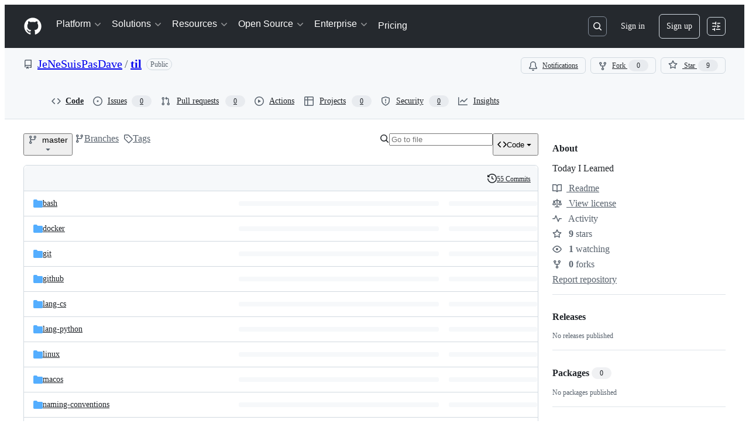

--- FILE ---
content_type: application/javascript
request_url: https://github.githubassets.com/assets/chunk-47657-b9dd46360bf1.js
body_size: 24972
content:
"use strict";(globalThis.webpackChunk_github_ui_github_ui=globalThis.webpackChunk_github_ui_github_ui||[]).push([[8,3201,6315,9389,16902,19667,22225,28773,28970,29308,31146,37415,38074,45338,47657,50531,57293,57431,58281,60229,65404,72560,73369,73560,73575,76413,83846,85243,90920,91472,95721],{3972:(e,t,n)=>{n.d(t,{A:()=>eG});var a=n(74848),r=n(16522),i=n(96540),o=n(5205),s=n(60971),l=n(49086),c=n(13107),d=n(26410),u=n(37272),m=n(79739),h=n(93753),p=n(53552),f=n(78314),g=n(35898),x=n(59672),_=n(75202),w=n(66108),y=n(39467),b=n(96459),j=n(96379),N=n(38621),C=n(21373),A=n(94236),S=n(26108),I=n(5524),k=n(10095),P=n(79059),B=n(83025),T=n(67941),R=n(34424),L=n(41617),O=n(53627),E=n(69726),D=n(19579),$=n(76720);function U(e){let t,n,o,s,l,c,d,u,m,h,g,_,w,y,b,C,S,I,k,P,L,U,V,Q,q,Y,K,Z=(0,r.c)(114),{initialFiles:X,shouldRecommendReadme:J,isPersonalRepo:ee}=e,[et,en]=(0,i.useState)(X);Z[0]!==et?(t=et?.find(G),Z[0]=et,Z[1]=t):t=Z[1];let ea=t;Z[2]!==et?(n=et?.find(W),Z[2]=et,Z[3]=n):n=Z[3];let er=n;Z[4]!==et?(o=et??[],Z[4]=et,Z[5]=o):o=Z[5],Z[6]!==o?(s=o.filter(z),Z[6]=o,Z[7]=s):s=Z[7];let ei=s;Z[8]!==et?(l=et?.find(H),Z[8]=et,Z[9]=l):l=Z[9];let eo=l;Z[10]!==et?(c=et?.find(M),Z[10]=et,Z[11]=c):c=Z[11];let es=c,el="readme-ov-file";ea||J||(er?el="coc-ov-file":es?el="contributing-ov-file":ei.length>0&&ei[0]?el=`${ei[0].tabName}-1-ov-file`:eo&&(el="security-ov-file"));let[ec,ed]=(0,i.useState)(el),eu=(0,i.useRef)(null),em=(0,f.t)(),{refInfo:eh}=(0,p.eu)();Z[12]!==X||Z[13]!==eh.name||Z[14]!==em?(d=()=>{let e=async()=>{let e=(0,x.IO9)({repo:em,action:"overview-files",commitish:eh.name}),t=await (0,j.lS)(e,{method:"GET"});t.ok&&en((await t.json()).files??[])};X?.some(F)&&e()},u=[em,eh.name,X],Z[12]=X,Z[13]=eh.name,Z[14]=em,Z[15]=d,Z[16]=u):(d=Z[15],u=Z[16]),(0,i.useEffect)(d,u),Z[17]!==er||Z[18]!==es||Z[19]!==ei||Z[20]!==ea||Z[21]!==eo||Z[22]!==J?(m=()=>{let e=[];if((ea||J)&&e.push("readme-ov-file"),er&&e.push("coc-ov-file"),es&&e.push("contributing-ov-file"),ei.length)for(let[t,n]of ei.entries())e.push(`${n.tabName}-${t+1}-ov-file`);return eo&&e.push("security-ov-file"),e},Z[17]=er,Z[18]=es,Z[19]=ei,Z[20]=ea,Z[21]=eo,Z[22]=J,Z[23]=m):m=Z[23];let ep=m,ef=(0,i.useRef)(null),eg=(0,i.useRef)(null),ex=(0,i.useRef)(null),ev=(0,i.useRef)(null);Z[24]!==ep?(h=()=>{let e=window.location.hash.replace("#",""),t=ep();if(e&&t.includes(e)){let t=`${window.location.protocol}//${window.location.host}${window.location.pathname}?tab=${e}#readme`;(0,O.bj)(t),ed(e)}else{let e=new URLSearchParams(window.location.search).get("tab");e&&t.includes(e)&&ed(e)}window.requestAnimationFrame(()=>{eu.current&&"#readme"===window.location.hash&&(eu.current.scrollIntoView(),"readme-ov-file"===e&&ef.current?ef.current.focus():"coc-ov-file"===e&&ev.current?ev.current.focus():"contributing-ov-file"===e&&eg.current?eg.current.focus():"security-ov-file"===e&&ex.current&&ex.current.focus())})},Z[24]=ep,Z[25]=h):h=Z[25];let e_=h;Z[26]!==e_?(g=()=>(e_(),window.addEventListener("hashchange",e_),()=>{window.removeEventListener("hashchange",e_)}),_=[e_],Z[26]=e_,Z[27]=g,Z[28]=_):(g=Z[27],_=Z[28]),(0,i.useEffect)(g,_),Z[29]!==ec?(w=(e,t)=>{if(e.preventDefault(),ec===t)return;ed(t);let n=`${window.location.protocol}//${window.location.host}${window.location.pathname}?tab=${t}`;(0,O.bj)(n)},Z[29]=ec,Z[30]=w):w=Z[30];let ew=w;if(!ea&&!er&&!ei.length&&!eo&&!J&&!es)return null;if(Z[31]!==er||Z[32]!==es||Z[33]!==ee||Z[34]!==ei||Z[35]!==ew||Z[36]!==ea||Z[37]!==eh.canEdit||Z[38]!==eh.name||Z[39]!==em||Z[40]!==eo||Z[41]!==ec||Z[42]!==J){let e,t,n,r,i,o;y=void 0,Z[53]!==ec?(e=(e,t)=>`${e.tabName}-${t+1}-ov-file`===ec,Z[53]=ec,Z[54]=e):e=Z[54];let s=ei.find(e);if("readme-ov-file"===ec){if(ea)y=ea;else if(J){let e,t,n,r,i,o;Z[55]===Symbol.for("react.memo_cache_sentinel")?(e=(0,a.jsx)($.E.Visual,{children:(0,a.jsx)(N.BookIcon,{size:"medium"})}),t=(0,a.jsx)($.E.Heading,{children:"Add a README"}),Z[55]=e,Z[56]=t):(e=Z[55],t=Z[56]);let s=ee?"Add a README with an overview of your project.":"Help people interested in this repository understand your project.";Z[57]!==s?(n=(0,a.jsx)($.E.Description,{children:s}),Z[57]=s,Z[58]=n):n=Z[58],Z[59]!==eh.name||Z[60]!==em?(r=(0,x.IO9)({repo:em,path:void 0,commitish:eh.name,action:"new"}),Z[59]=eh.name,Z[60]=em,Z[61]=r):r=Z[61];let l=`${r}?filename=README.md`;Z[62]!==l?(i=(0,a.jsx)($.E.PrimaryAction,{href:l,children:"Add a README"}),Z[62]=l,Z[63]=i):i=Z[63],Z[64]!==n||Z[65]!==i?(o=(0,a.jsxs)($.E,{children:[e,t,n,i]}),Z[64]=n,Z[65]=i,Z[66]=o):o=Z[66],K=o}}else"coc-ov-file"===ec&&er?y=er:"contributing-ov-file"===ec&&es?y=es:s?y=s:eo&&(y=eo);if(y&&y.path)if(y.loaded){let e;Z[68]!==ec?(e=()=>{let e=`${window.location.protocol}//${window.location.host}${window.location.pathname}?tab=${ec}${window.location.hash}`;(0,O.bj)(e)},Z[68]=ec,Z[69]=e):e=Z[69],K=(0,a.jsx)(R.e,{errorMessage:y.errorMessage,onAnchorClick:e,path:y.path,richText:y.richText,stickyHeaderHeight:50,timedOut:y.timedOut})}else{let e;Z[67]===Symbol.for("react.memo_cache_sentinel")?(e=(0,a.jsx)("div",{className:"OverviewRepoFiles-module__Box--wWkNn",children:(0,a.jsx)(E.A,{})}),Z[67]=e):e=Z[67],K=e}U="OverviewRepoFiles-module__Box_1--yBtNT",P=eu,L="OverviewRepoFiles-module__Box_2--w5aD8",b=!0,C="https://schema.org/abstract",S="OverviewRepoFiles-module__Box_3--ELDBz",Z[70]!==ew||Z[71]!==ea||Z[72]!==ec||Z[73]!==J?(t=(ea||J)&&(0,a.jsx)(D.O.Item,{icon:N.BookIcon,ref:ef,"aria-current":"readme-ov-file"===ec?"page":void 0,onSelect:e=>ew(e,"readme-ov-file"),children:ea?.tabName||"README"}),Z[70]=ew,Z[71]=ea,Z[72]=ec,Z[73]=J,Z[74]=t):t=Z[74],Z[75]!==er||Z[76]!==ew||Z[77]!==ec?(n=er&&(0,a.jsx)(D.O.Item,{icon:N.CodeOfConductIcon,ref:ev,"aria-current":"coc-ov-file"===ec?"page":void 0,onSelect:e=>ew(e,"coc-ov-file"),children:er?.tabName||"Code of conduct"}),Z[75]=er,Z[76]=ew,Z[77]=ec,Z[78]=n):n=Z[78],Z[79]!==es||Z[80]!==ew||Z[81]!==ec?(r=es&&(0,a.jsx)(D.O.Item,{icon:N.PeopleIcon,ref:eg,"aria-current":"contributing-ov-file"===ec?"page":void 0,onSelect:e=>ew(e,"contributing-ov-file"),children:es?.tabName||"Contributing"}),Z[79]=es,Z[80]=ew,Z[81]=ec,Z[82]=r):r=Z[82],Z[83]!==ei||Z[84]!==ew||Z[85]!==ec?(i=ei.length?ei.map((e,t)=>{let n=`${e.tabName}-${t+1}-ov-file`;return(0,a.jsx)(D.O.Item,{icon:N.LawIcon,"aria-current":ec===n?"page":void 0,onSelect:e=>ew(e,n),children:e.tabName?.toLowerCase()!=="license"?`${e.tabName} license`:"License"},e.path)}):null,Z[83]=ei,Z[84]=ew,Z[85]=ec,Z[86]=i):i=Z[86],Z[87]!==ew||Z[88]!==eo||Z[89]!==ec?(o=eo&&(0,a.jsx)(D.O.Item,{icon:N.LawIcon,ref:ex,"aria-current":"security-ov-file"===ec?"page":void 0,onSelect:e=>ew(e,"security-ov-file"),children:eo?.tabName||"Security policy"}),Z[87]=ew,Z[88]=eo,Z[89]=ec,Z[90]=o):o=Z[90],Z[91]!==t||Z[92]!==n||Z[93]!==r||Z[94]!==i||Z[95]!==o?(I=(0,a.jsxs)(D.O,{"aria-label":"Repository files",className:"OverviewRepoFiles-module__UnderlineNav--uKbU6",children:[t,n,r,i,o]}),Z[91]=t,Z[92]=n,Z[93]=r,Z[94]=i,Z[95]=o,Z[96]=I):I=Z[96],k=eh.canEdit&&y&&(0,a.jsx)(B.l,{editPath:(0,x.Nyd)({owner:em.ownerLogin,repo:y.repoName,commitish:y.refName,filePath:y.path}),editTooltip:"Edit file",customSx:{mr:2,height:"28px"}}),Z[31]=er,Z[32]=es,Z[33]=ee,Z[34]=ei,Z[35]=ew,Z[36]=ea,Z[37]=eh.canEdit,Z[38]=eh.name,Z[39]=em,Z[40]=eo,Z[41]=ec,Z[42]=J,Z[43]=y,Z[44]=b,Z[45]=C,Z[46]=S,Z[47]=I,Z[48]=k,Z[49]=P,Z[50]=L,Z[51]=U,Z[52]=K}else y=Z[43],b=Z[44],C=Z[45],S=Z[46],I=Z[47],k=Z[48],P=Z[49],L=Z[50],U=Z[51],K=Z[52];return Z[97]!==y?(V=y?.headerInfo?.toc&&y?.headerInfo?.toc?.length>=2&&(0,a.jsxs)(A.W,{children:[(0,a.jsx)(A.W.Button,{icon:N.ListUnorderedIcon,variant:"invisible","aria-label":"Outline",className:"OverviewRepoFiles-module__ActionMenu_Button--BfRMS",children:"Outline"}),(0,a.jsx)(A.W.Overlay,{align:"end",className:"OverviewRepoFiles-module__ActionMenu_Overlay--CNMYp",children:(0,a.jsx)(T.A,{toc:y.headerInfo.toc})})]}),Z[97]=y,Z[98]=V):V=Z[98],Z[99]!==b||Z[100]!==C||Z[101]!==S||Z[102]!==I||Z[103]!==k||Z[104]!==V?(Q=(0,a.jsxs)("div",{itemScope:b,itemType:C,className:S,children:[I,k,V]}),Z[99]=b,Z[100]=C,Z[101]=S,Z[102]=I,Z[103]=k,Z[104]=V,Z[105]=Q):Q=Z[105],Z[106]!==K||Z[107]!==P||Z[108]!==L||Z[109]!==Q?(q=(0,a.jsxs)("div",{ref:P,className:L,children:[Q,K]}),Z[106]=K,Z[107]=P,Z[108]=L,Z[109]=Q,Z[110]=q):q=Z[110],Z[111]!==U||Z[112]!==q?(Y=(0,a.jsx)("div",{className:U,children:q}),Z[111]=U,Z[112]=q,Z[113]=Y):Y=Z[113],Y}function F(e){return!e.loaded}function M(e){return e.preferredFileType===L.fP.CONTRIBUTING}function H(e){return e.preferredFileType===L.fP.SECURITY}function z(e){return e.preferredFileType===L.fP.LICENSE}function W(e){return e.preferredFileType===L.fP.CODE_OF_CONDUCT}function G(e){return e.preferredFileType===L.fP.README}try{U.displayName||(U.displayName="OverviewFiles")}catch{}var V=n(68874),Q=n(40235),q=n(72511),Y=n(73077);function K(e){let t,n,o,s,l,c=(0,r.c)(12),{repo:d}=e;c[0]===Symbol.for("react.memo_cache_sentinel")?(t=[],c[0]=t):t=c[0];let[u,m]=(0,i.useState)(t),[h,p]=(0,i.useState)();c[1]!==d.name||c[2]!==d.ownerLogin?(n=async()=>{let e=await (0,j.lS)(`/${d.ownerLogin}/${d.name}/recently-touched-branches`);if(e.ok){let t=await e.json();t.channel&&p(t.channel),m(t.branches??[])}},c[1]=d.name,c[2]=d.ownerLogin,c[3]=n):n=c[3];let f=n;return(c[4]!==f?(o=()=>{f()},s=[f],c[4]=f,c[5]=o,c[6]=s):(o=c[5],s=c[6]),(0,i.useEffect)(o,s),h)?(c[7]!==h||c[8]!==u||c[9]!==f||c[10]!==d?(l=(0,a.jsx)(Z,{branches:u,channel:h,fetchRecentlyTouchedBranches:f,repo:d}),c[7]=h,c[8]=u,c[9]=f,c[10]=d,c[11]=l):l=c[11],l):null}function Z(e){let t,n,o,s=(0,r.c)(9),{branches:l,channel:c,fetchRecentlyTouchedBranches:d,repo:u}=e,m=(0,i.useRef)(null);s[0]!==d?(t=()=>{null!==m.current&&window.clearTimeout(m.current),m.current=window.setTimeout(()=>{d()},500)},s[0]=d,s[1]=t):t=s[1];let h=t;if((0,Q.x)(c,h),!l)return null;if(s[2]!==l||s[3]!==u){let e;s[5]!==u?(e=(e,t)=>(0,a.jsxs)(q.A,{variant:"warning",className:"RecentlyTouchedBranches-module__Flash--VrltC",children:[(0,a.jsxs)("div",{className:"RecentlyTouchedBranches-module__Box--tkx7A",children:[(0,a.jsx)(k.A,{icon:N.GitBranchIcon,className:"RecentlyTouchedBranches-module__Octicon--vAunX"}),(0,a.jsxs)(w.N,{to:(0,x.WJ9)({owner:e.repoOwner,repo:e.repoName,branch:e.branchName}),reloadDocument:!0,className:"text-bold",children:[u.ownerLogin!==e.repoOwner?`${e.repoOwner}:`:"",e.branchName]}),` had recent pushes ${(0,V.V)(new Date(e.date))}`]}),(0,a.jsx)(Y.z,{href:e.comparePath,variant:"primary",children:"Compare & pull request"})]},e.branchName+t),s[5]=u,s[6]=e):e=s[6],n=l.map(e),s[2]=l,s[3]=u,s[4]=n}else n=s[4];return s[7]!==n?(o=(0,a.jsx)(a.Fragment,{children:n}),s[7]=n,s[8]=o):o=s[8],o}try{K.displayName||(K.displayName="RecentlyTouchedBranches")}catch{}try{Z.displayName||(Z.displayName="RecentlyTouchedBranchesInner")}catch{}var X=n(84268),J=n(26607),ee=n(10436);function et(e){let t,n,i,o,s,l,c,d,u,m,h,p,g,_,w=(0,r.c)(42),{interactionLimitBanner:y}=e,b=(0,f.t)();if(y.usersHaveAccess)t="Users that have recently created their account will be unable to interact with the repository.";else if(y.contributorsHaveAccess){let e,n,r;w[0]!==b?(e=(0,x.e87)(b),w[0]=b,w[1]=e):e=w[1],w[2]!==e?(n=(0,a.jsx)(X.A,{inline:!0,href:e,children:"committed"}),w[2]=e,w[3]=n):n=w[3],w[4]!==b.defaultBranch||w[5]!==n?(r=(0,a.jsxs)(a.Fragment,{children:["Users that have not previously"," ",n," ","to the ",b.defaultBranch," branch of this repository will be unable to interact with the repository."]}),w[4]=b.defaultBranch,w[5]=n,w[6]=r):r=w[6],t=r}else{let e,n;w[7]!==b?(e=(0,x.H1o)(b),w[7]=b,w[8]=e):e=w[8],w[9]!==e?(n=(0,a.jsxs)(a.Fragment,{children:["Users that are not"," ",(0,a.jsx)(X.A,{inline:!0,href:e,children:"collaborators"})," ","will not be able to interact with the repository."]}),w[9]=e,w[10]=n):n=w[10],t=n}w[11]===Symbol.for("react.memo_cache_sentinel")?(n=(0,a.jsx)(ee.m4,{icon:N.ClockIcon,className:"InterractionLimitsBanner-module__Octicon--ABDCD"}),w[11]=n):n=w[11],w[12]!==y.limitTitle?(i=(0,a.jsx)("span",{children:y.limitTitle}),w[12]=y.limitTitle,w[13]=i):i=w[13];let A=`${y.currentExpiry} remaining`;return w[14]!==A?(o=(0,a.jsx)(J.A,{variant:"success",className:"InterractionLimitsBanner-module__Label--A0yI0",children:A}),w[14]=A,w[15]=o):o=w[15],w[16]!==i||w[17]!==o?(s=(0,a.jsxs)("div",{children:[n,i,o]}),w[16]=i,w[17]=o,w[18]=s):s=w[18],w[19]!==t?(l=(0,a.jsx)("div",{className:"InterractionLimitsBanner-module__Box--ErgdI",children:(0,a.jsx)("span",{children:t})}),w[19]=t,w[20]=l):l=w[20],w[21]===Symbol.for("react.memo_cache_sentinel")?(c=(0,a.jsx)(en,{userRole:"New users",access:!1}),w[21]=c):c=w[21],w[22]!==y.usersHaveAccess?(d=(0,a.jsx)(en,{userRole:"Users",access:y.usersHaveAccess}),w[22]=y.usersHaveAccess,w[23]=d):d=w[23],w[24]!==y.contributorsHaveAccess?(u=(0,a.jsx)(en,{userRole:"Contributors",access:y.contributorsHaveAccess}),w[24]=y.contributorsHaveAccess,w[25]=u):u=w[25],w[26]===Symbol.for("react.memo_cache_sentinel")?(m=(0,a.jsx)(en,{userRole:"Collaborators",access:!0}),w[26]=m):m=w[26],w[27]!==y.inOrganization?(h=y.inOrganization&&(0,a.jsx)(en,{userRole:"Organization members",access:!0}),w[27]=y.inOrganization,w[28]=h):h=w[28],w[29]!==h||w[30]!==d||w[31]!==u?(p=(0,a.jsxs)("div",{className:"InterractionLimitsBanner-module__Box_1--IsqNs",children:[c,d,u,m,h]}),w[29]=h,w[30]=d,w[31]=u,w[32]=p):p=w[32],w[33]!==y.adminLink||w[34]!==y.adminText||w[35]!==y.disablePath?(g=y.adminText&&y.adminLink&&y.disablePath&&(0,a.jsxs)("div",{className:"InterractionLimitsBanner-module__Box_2--lEg0v",children:[(0,a.jsx)(C.Q,{onClick:async()=>{let e=new FormData;e.append("interaction_setting","NO_LIMIT"),e.append("_method","put"),y.disablePath&&await (0,j.DI)(y.disablePath,{body:e,method:"POST",redirect:"manual"}),window.location.reload()},children:"Disable"}),(0,a.jsxs)("div",{className:"InterractionLimitsBanner-module__Box_3--fpaC2",children:["\xa0or view\xa0",(0,a.jsx)(X.A,{inline:!0,href:y.adminLink,children:y.adminText})]})]}),w[33]=y.adminLink,w[34]=y.adminText,w[35]=y.disablePath,w[36]=g):g=w[36],w[37]!==p||w[38]!==g||w[39]!==s||w[40]!==l?(_=(0,a.jsxs)(q.A,{children:[s,l,p,g]}),w[37]=p,w[38]=g,w[39]=s,w[40]=l,w[41]=_):_=w[41],_}function en(e){let t,n,i,o=(0,r.c)(8),{userRole:s,access:l}=e,c=l?N.CheckIcon:N.XIcon,d=l?"success.fg":"danger.fg";return o[0]!==d?(t={path:{color:d}},o[0]=d,o[1]=t):t=o[1],o[2]!==c||o[3]!==t?(n=(0,a.jsx)(ee.m4,{icon:c,sx:t}),o[2]=c,o[3]=t,o[4]=n):n=o[4],o[5]!==n||o[6]!==s?(i=(0,a.jsxs)("div",{className:"InterractionLimitsBanner-module__Box_4--iUgQq",children:[n,s]}),o[5]=n,o[6]=s,o[7]=i):i=o[7],i}try{et.displayName||(et.displayName="InterractionLimitsBanner")}catch{}try{en.displayName||(en.displayName="RoleInteractionIndicator")}catch{}var ea=n(41461),er=n(12683);function ei(e){let t,n,i,o,s,l,c=(0,r.c)(16),{inviterName:d}=e,{ownerLogin:u,name:m}=(0,f.t)();return c[0]!==d?(t=(0,x.p3r)({owner:d}),c[0]=d,c[1]=t):t=c[1],c[2]!==d?(n=(0,x.dCN)({owner:d}),c[2]=d,c[3]=n):n=c[3],c[4]!==d||c[5]!==t||c[6]!==n?(i=(0,a.jsxs)("div",{className:"PendingInvitationBanner-module__Box_1--NNnmi",children:[(0,a.jsxs)(X.A,{href:t,"data-hovercard-url":n,className:"PendingInvitationBanner-module__Link--VfrOb",children:["@",d]}),"\xa0has invited you to collaborate on this repository"]}),c[4]=d,c[5]=t,c[6]=n,c[7]=i):i=c[7],c[8]!==m||c[9]!==u?(o=(0,x.Gy_)({owner:u,repo:m}),c[8]=m,c[9]=u,c[10]=o):o=c[10],c[11]!==o?(s=(0,a.jsx)(a.Fragment,{children:(0,a.jsx)(er.z9,{href:o,sx:ea.E,children:"View invitation"})}),c[11]=o,c[12]=s):s=c[12],c[13]!==i||c[14]!==s?(l=(0,a.jsx)(q.A,{children:(0,a.jsxs)("div",{className:"PendingInvitationBanner-module__Box--tKvkz",children:[i,s]})}),c[13]=i,c[14]=s,c[15]=l):l=c[15],l}try{ei.displayName||(ei.displayName="PendingInvitationBanner")}catch{}var eo=n(11529),es=n(11680);function el(e){let t,n,o,s,l,c,d,u,m,h,_=(0,r.c)(30),{helpUrl:w}=e,[y,b]=(0,i.useState)(!1),{refInfo:C}=(0,p.eu)(),A=(0,f.t)(),S=`${w}/repositories/configuring-branches-and-merges-in-your-repository/managing-rulesets/about-rulesets`,I=(0,g.i)();_[0]!==I||_[1]!==A.id?(t=()=>{if(!I)return;let e=(0,x.jMU)({login:I.login}),t=new FormData;t.append("_method","delete"),t.append("repository_id",A.id.toString()),t.append("notice_name","sculk_protect_this_branch"),(0,j.DI)(e,{method:"POST",body:t}),b(!0)},_[0]=I,_[1]=A.id,_[2]=t):t=_[2];let k=t,{isServer:P}=(0,eo.V)();_[3]!==P||_[4]!==A?(n=ec("click_to_learn_more_about_rulesets","ref_cta:learn_more_about_rulesets",A,P),_[3]=P,_[4]=A,_[5]=n):n=_[5];let B=n;_[6]!==P||_[7]!==A?(o=ec("click_to_add_a_rule","ref_cta:protect_this_branch",A,P),_[6]=P,_[7]=A,_[8]=o):o=_[8];let T=o;_[9]!==P||_[10]!==A?(s=ec("click_to_dismiss","ref_cta:dismiss",A,P),_[9]=P,_[10]=A,_[11]=s):s=_[11];let R=s;_[12]!==A.name||_[13]!==A.ownerLogin?(l=(0,x.cmy)({owner:A.ownerLogin,repo:A.name}),_[12]=A.name,_[13]=A.ownerLogin,_[14]=l):l=_[14];let L=l;if(y)return null;_[15]===Symbol.for("react.memo_cache_sentinel")?(c=(0,a.jsx)(N.GitBranchIcon,{}),_[15]=c):c=_[15];let O=`Your ${C.name} branch isn't protected`;return _[16]!==S||_[17]!==B?(d=(0,a.jsxs)("span",{children:["Protect this branch from force pushing or deletion, or require status checks before merging.\xa0",(0,a.jsx)(X.A,{inline:!0,href:S,"data-analytics-event":B,children:"View documentation."})]}),_[16]=S,_[17]=B,_[18]=d):d=_[18],_[19]!==T||_[20]!==L?(u=(0,a.jsx)(es.l.PrimaryAction,{as:"a",href:L,"data-analytics-event":T,children:"Protect this branch"}),_[19]=T,_[20]=L,_[21]=u):u=_[21],_[22]!==R||_[23]!==k?(m=(0,a.jsx)(es.l.SecondaryAction,{onClick:k,"data-analytics-event":R,children:"Dismiss"}),_[22]=R,_[23]=k,_[24]=m):m=_[24],_[25]!==m||_[26]!==O||_[27]!==d||_[28]!==u?(h=(0,a.jsx)(es.l,{icon:c,title:O,description:d,primaryAction:u,secondaryAction:m}),_[25]=m,_[26]=O,_[27]=d,_[28]=u,_[29]=h):h=_[29],h}function ec(e,t,n,a){return JSON.stringify({category:"Suggestions",action:e,label:`ref_page:${a?`https://github.com${(0,x.Do2)(n)}`:window.location};${t};ref_loc:repo files listing;`})}try{el.displayName||(el.displayName="ProtectBranchBanner")}catch{}var ed=n(6665);function eu(e){let t,n,i,o,s=(0,r.c)(9),{actionSlug:l,actionId:c}=e,{sendMarketplaceActionEvent:d}=(0,ed.T)();return s[0]===Symbol.for("react.memo_cache_sentinel")?(t=(0,a.jsxs)("div",{className:"UseActionBanner-module__Box_1--wBlwb",children:[(0,a.jsxs)("div",{className:"UseActionBanner-module__Box_2--vFEpH",children:[(0,a.jsx)(k.A,{icon:N.PlayIcon,size:"small"}),(0,a.jsx)("span",{className:"UseActionBanner-module__Text--GdzO7",children:"Use this GitHub action with your project"})]}),(0,a.jsx)("span",{className:"UseActionBanner-module__Text_1--o7o3B",children:"Add this Action to an existing workflow or create a new one"})]}),s[0]=t):t=s[0],s[1]!==l?(n=(0,x.xwZ)({slug:l}),s[1]=l,s[2]=n):n=s[2],s[3]!==c||s[4]!==d?(i=()=>d("MARKETPLACE.ACTION.CLICK",{repository_action_id:c,source_url:`${window.location}`,location:"files#overview"}),s[3]=c,s[4]=d,s[5]=i):i=s[5],s[6]!==n||s[7]!==i?(o=(0,a.jsx)(q.A,{children:(0,a.jsxs)("div",{className:"UseActionBanner-module__Box--NBtRV",children:[t,(0,a.jsx)(er.z9,{href:n,sx:ea.E,onClick:i,children:"View on Marketplace"})]})}),s[6]=n,s[7]=i,s[8]=o):o=s[8],o}try{eu.displayName||(eu.displayName="UseActionBanner")}catch{}var em=n(57387);let eh="ImmutableActionsMigrationDialog-module__Text--zv4Fp",ep="ImmutableActionsMigrationDialog-module__Box--uyMWK",ef="ImmutableActionsMigrationDialog-module__Octicon--bUOOT";var eg=n(34164);function ex(e){let t,n,o,s,l,c,d,u,m,h,p,f,g,x,_,w,y,b,A,I,P,B,T,R,L,O=(0,r.c)(56),{repoName:E,releaseTags:D,nonSemverTags:$,migratePath:U,setMigrationDialogOpen:F,setHasUnmigratableTagsDialogOpen:M,setMigrationStatus:H}=e,z=(0,i.useRef)(null),W=D.length-$.length,[G,V]=(0,i.useState)(null),[Q,Y]=(0,i.useState)(0);O[0]!==Q?(t=()=>{Q>3&&window.location.reload()},n=[Q],O[0]=Q,O[1]=t,O[2]=n):(t=O[1],n=O[2]),(0,i.useEffect)(t,n),O[3]!==U||O[4]!==F||O[5]!==H?(o=async function(){let e=new FormData;(await (0,j.DI)(U,{method:"POST",body:e})).ok?(H("in_progress"),F(!1)):(V("Failed to start migration, please try again. If this error persists, please ensure you are authenticated with the organization that owns this repository."),Y(ev))},O[3]=U,O[4]=F,O[5]=H,O[6]=o):o=O[6];let K=o;return O[7]!==F?(s=()=>{F(!1),V(null)},O[7]=F,O[8]=s):s=O[8],O[9]!==$.length||O[10]!==M||O[11]!==F?(l=$.length>0&&(0,a.jsx)(S.K,{icon:N.ArrowLeftIcon,size:"small",className:(0,eg.$)("mr-2","ImmutableActionsMigrationDialog-module__IconButton--CR8dJ"),"aria-labelledby":"back",variant:"invisible","data-testid":"ia-migration-back",onClick:()=>{F(!1),M(!0),V(null)}}),O[9]=$.length,O[10]=M,O[11]=F,O[12]=l):l=O[12],O[13]===Symbol.for("react.memo_cache_sentinel")?(c=(0,a.jsx)("span",{"data-testid":"ia-migration-title",className:eh,children:"Create immutable action"}),O[13]=c):c=O[13],O[14]!==l?(d=(0,a.jsxs)("div",{className:"d-flex",children:[l,c]}),O[14]=l,O[15]=d):d=O[15],O[16]!==K||O[17]!==F?(u=()=>(0,a.jsxs)(em.l.Footer,{children:[(0,a.jsx)(X.A,{href:"https://docs.github.com/actions",className:"ImmutableActionsMigrationDialog-module__Link--cH13D",children:"Learn more"}),(0,a.jsx)(C.Q,{type:"button",onClick:()=>F(!1),children:"Cancel"}),(0,a.jsx)(C.Q,{type:"submit",variant:"primary",onClick:K,"data-testid":"ia-migration-button-dialog",children:"Create immutable action"})]}),O[16]=K,O[17]=F,O[18]=u):u=O[18],O[19]!==G?(m=G&&(0,a.jsx)(q.A,{variant:"danger",className:"mb-3",children:G}),O[19]=G,O[20]=m):m=O[20],O[21]===Symbol.for("react.memo_cache_sentinel")?(h={margin:"auto",justifyContent:"center"},O[21]=h):h=O[21],O[22]===Symbol.for("react.memo_cache_sentinel")?(p=(0,a.jsx)(k.A,{icon:N.TagIcon,size:16,className:(0,eg.$)("mr-1",ef)}),O[22]=p):p=O[22],O[23]!==W?(f=e_("tag",W),O[23]=W,O[24]=f):f=O[24],O[25]!==f?(g=(0,a.jsxs)("div",{className:ep,children:[p,f]}),O[25]=f,O[26]=g):g=O[26],O[27]===Symbol.for("react.memo_cache_sentinel")?(x=(0,a.jsx)(k.A,{icon:N.ArrowRightIcon,size:16,className:(0,eg.$)("mx-2",eh)}),O[27]=x):x=O[27],O[28]===Symbol.for("react.memo_cache_sentinel")?(_=(0,a.jsx)(k.A,{icon:N.PackageIcon,size:16,className:(0,eg.$)("mr-1",ef)}),O[28]=_):_=O[28],O[29]!==W?(w=e_("version",W),O[29]=W,O[30]=w):w=O[30],O[31]!==w?(y=(0,a.jsxs)("div",{className:ep,children:[_,w]}),O[31]=w,O[32]=y):y=O[32],O[33]!==g||O[34]!==y?(b=(0,a.jsxs)("div",{className:"d-flex my-2",style:h,children:[g,x,y]}),O[33]=g,O[34]=y,O[35]=b):b=O[35],O[36]!==W||O[37]!==D.length?(A=(0,a.jsxs)("strong",{children:[W," out of ",D.length," tags"]}),O[36]=W,O[37]=D.length,O[38]=A):A=O[38],O[39]!==E?(I=(0,a.jsx)("strong",{children:E}),O[39]=E,O[40]=I):I=O[40],O[41]!==A||O[42]!==I?(P=(0,a.jsxs)("p",{children:[A," ","from ",I," will be recreated as immutable package versions."]}),O[41]=A,O[42]=I,O[43]=P):P=O[43],O[44]===Symbol.for("react.memo_cache_sentinel")?(B=(0,a.jsx)("p",{children:"After this process you can activate your package, at which point references to semantic versions of your action will be resolved from immutable package versions rather than git references. Non-semantic version references to your action will continue to be resolved from git references."}),O[44]=B):B=O[44],O[45]!==P?(T=(0,a.jsxs)("div",{children:[P,B]}),O[45]=P,O[46]=T):T=O[46],O[47]!==b||O[48]!==T||O[49]!==m?(R=(0,a.jsxs)("div",{"data-testid":"inner",children:[m,b,T]}),O[47]=b,O[48]=T,O[49]=m,O[50]=R):R=O[50],O[51]!==R||O[52]!==s||O[53]!==d||O[54]!==u?(L=(0,a.jsx)(em.l,{returnFocusRef:z,onClose:s,width:"large","aria-labelledby":"header",title:d,renderFooter:u,children:R}),O[51]=R,O[52]=s,O[53]=d,O[54]=u,O[55]=L):L=O[55],L}function ev(e){return e+1}function e_(e,t){return`${t} ${e}${t>1?"s":""}`}try{ex.displayName||(ex.displayName="ImmutableActionsMigrationDialog")}catch{}function ew(e){var t;let n,o,s,l,c,d,u,m,h,p=(0,r.c)(23),{releaseTags:f,nonSemverTags:g,setMigrationDialogOpen:x,setHasUnmigratableTagsDialogOpen:_}=e,w=(0,i.useRef)(null);return p[0]!==_?(n=()=>_(!1),p[0]=_,p[1]=n):n=p[1],p[2]===Symbol.for("react.memo_cache_sentinel")?(o=(0,a.jsx)("div",{"data-testid":"ia-unmigratable-tags-title",children:"Non-semantic version tags found"}),p[2]=o):o=p[2],p[3]!==_||p[4]!==x?(s=()=>(0,a.jsxs)(em.l.Footer,{children:[(0,a.jsx)(C.Q,{type:"button",onClick:()=>_(!1),children:"Cancel"}),(0,a.jsx)(C.Q,{type:"button",variant:"primary",onClick:()=>{_(!1),x(!0)},children:"Continue anyways"})]}),p[3]=_,p[4]=x,p[5]=s):s=p[5],p[6]!==g.length||p[7]!==f?(l=g.length>0&&(0,a.jsxs)("p",{children:[(0,a.jsxs)("strong",{children:[g.length," out of ",f.length," ",(t=f.length,`tag${t>1?"s":""}`)]})," ","cannot be recreated because they did not follow semantic versioning at the time of their release. To include these tags, re-release these versions following semantic versioning. You can still continue with the migration process without re-releasing these versions, but they will not be recreated as immutable package versions."]}),p[6]=g.length,p[7]=f,p[8]=l):l=p[8],p[9]!==g.length?(c=g.length>100&&(0,a.jsxs)("p",{children:["Only the first ",100," invalid tags are listed."]}),p[9]=g.length,p[10]=c):c=p[10],p[11]!==l||p[12]!==c?(d=(0,a.jsxs)("div",{className:"mb-2",children:[l,c]}),p[11]=l,p[12]=c,p[13]=d):d=p[13],p[14]!==g?(u=g.length>0&&(0,a.jsx)("div",{children:(0,a.jsx)("ul",{className:"list-style-none",children:g.slice(0,100).map(ey)})}),p[14]=g,p[15]=u):u=p[15],p[16]!==d||p[17]!==u?(m=(0,a.jsxs)("div",{children:[d,u]}),p[16]=d,p[17]=u,p[18]=m):m=p[18],p[19]!==n||p[20]!==s||p[21]!==m?(h=(0,a.jsx)(em.l,{returnFocusRef:w,onClose:n,width:"large","aria-labelledby":"header",title:o,renderFooter:s,children:m}),p[19]=n,p[20]=s,p[21]=m,p[22]=h):h=p[22],h}function ey(e){return(0,a.jsxs)("li",{children:[(0,a.jsx)(k.A,{icon:N.XIcon,className:(0,eg.$)("mr-1","ImmutableActionsHasUnmigratableTagsDialog-module__Octicon--tVp13")}),e]},e)}try{ew.displayName||(ew.displayName="ImmutableActionsHasUnmigratableTagsDialog")}catch{}let eb=/^(?<major>0|[1-9]\d*)\.(?<minor>0|[1-9]\d*)\.(?<patch>0|[1-9]\d*)(?:-(?<prerelease>(?:0|[1-9]\d*|\d*[a-zA-Z-][0-9a-zA-Z-]*)(?:\.(?:0|[1-9]\d*|\d*[a-zA-Z-][0-9a-zA-Z-]*))*))?(?:\+(?<buildmetadata>[0-9a-zA-Z-]+(?:\.[0-9a-zA-Z-]+)*))?$/,ej="ImmutableActionsMigrationBanner-module__Box_1--QdG8G",eN="ImmutableActionsMigrationBanner-module__Box_2--UjHZH";function eC(e){let t,n,o,s,l,c,d,u,m,h=(0,r.c)(34),{releaseTags:p,initialMigrationStatus:g}=e,[_,w]=(0,i.useState)(!1),[y,b]=(0,i.useState)(!1),[j,N]=(0,i.useState)(g),A=(0,i.useRef)(null),S=(0,f.t)();h[0]!==S.name||h[1]!==S.ownerLogin?(t=(0,x.CF0)({owner:S.ownerLogin,repo:S.name}),h[0]=S.name,h[1]=S.ownerLogin,h[2]=t):t=h[2];let I=t;h[3]!==S.name||h[4]!==S.ownerLogin?(n=(0,x.wHS)({owner:S.ownerLogin,repo:S.name}),h[3]=S.name,h[4]=S.ownerLogin,h[5]=n):n=h[5];let k=n;h[6]!==p?(o=p.filter(eA),h[6]=p,h[7]=o):o=h[7];let P=o,B="failed"===j?"Immutable Action Migration Failed":"Make your GitHub Action Immutable",T="failed"===j?"One or more of your tags failed to be migrated to immutable action versions. You can try the migration again to migrate the remaining tags. ":"Upgrade to a newer, more secure, and more reliable way of releasing and referencing GitHub Actions by recreating your existing tags as immutable package versions. ",R="failed"===j?"Retry migration":"Create immutable action";return h[8]!==j||h[9]!==k?(s="in_progress"===j&&(0,a.jsxs)(a.Fragment,{children:[(0,a.jsx)("div",{className:ej,children:(0,a.jsx)("div",{className:eN,children:"Your Action is being migrated to an immutable package version."})}),(0,a.jsx)("div",{children:(0,a.jsx)(C.Q,{as:"a",href:k,"data-testid":"ia-migration-progress-button",children:"View progress"})})]}),h[8]=j,h[9]=k,h[10]=s):s=h[10],h[11]!==T||h[12]!==B||h[13]!==R||h[14]!==j||h[15]!==P?(l=(null===j||"failed"===j)&&(0,a.jsxs)(a.Fragment,{children:[(0,a.jsxs)("div",{className:ej,children:[(0,a.jsx)("div",{className:eN,children:(0,a.jsx)("span",{className:"ImmutableActionsMigrationBanner-module__Text--bXFFE",children:B})}),(0,a.jsxs)("span",{className:"ImmutableActionsMigrationBanner-module__Text_1--RCAr1",children:[T,(0,a.jsx)(X.A,{inline:!0,target:"_blank",href:"https://docs.github.com/actions",children:"Learn more about immutable actions."})]})]}),(0,a.jsx)("div",{children:(0,a.jsx)(C.Q,{ref:A,"data-testid":"ia-migration-button-banner",onClick:()=>{P.length>0?b(!0):w(!0)},children:R})})]}),h[11]=T,h[12]=B,h[13]=R,h[14]=j,h[15]=P,h[16]=l):l=h[16],h[17]!==s||h[18]!==l?(c=(0,a.jsxs)("div",{className:"ImmutableActionsMigrationBanner-module__Box--EKkhY",children:[s,l]}),h[17]=s,h[18]=l,h[19]=c):c=h[19],h[20]!==y||h[21]!==P||h[22]!==p?(d=y&&(0,a.jsx)(ew,{releaseTags:p,nonSemverTags:P,setMigrationDialogOpen:w,setHasUnmigratableTagsDialogOpen:b}),h[20]=y,h[21]=P,h[22]=p,h[23]=d):d=h[23],h[24]!==_||h[25]!==I||h[26]!==P||h[27]!==p||h[28]!==S.name?(u=_&&(0,a.jsx)(ex,{repoName:S.name,releaseTags:p,nonSemverTags:P,migratePath:I,setMigrationDialogOpen:w,setHasUnmigratableTagsDialogOpen:b,setMigrationStatus:N}),h[24]=_,h[25]=I,h[26]=P,h[27]=p,h[28]=S.name,h[29]=u):u=h[29],h[30]!==c||h[31]!==d||h[32]!==u?(m=(0,a.jsxs)(q.A,{children:[c,d,u]}),h[30]=c,h[31]=d,h[32]=u,h[33]=m):m=h[33],m}function eA(e){let t;return t=e.replace(/^v/,""),!eb.test(t)}try{eC.displayName||(eC.displayName="ImmutableActionsMigrationBanner")}catch{}let eS={vite:"Vite app",astro:"Astro app",nextjs:"Next.js app",gatsby:"Gatsby site",nuxtjs:"Nuxt.js app",eleventy:"Eleventy site"};function eI(e){let t,n,o,s,l,c,d,u=(0,r.c)(19),{detectedStack:m}=e,[h,p]=(0,i.useState)(!1),_=(0,g.i)(),w=(0,f.t)(),y=m?.framework??void 0,b=m?.packageManager??void 0;u[0]!==w.name||u[1]!==w.ownerLogin||u[2]!==y||u[3]!==b?(t=(0,x.jzr)({owner:w.ownerLogin,repo:w.name,framework:y,packageManager:b}),u[0]=w.name,u[1]=w.ownerLogin,u[2]=y,u[3]=b,u[4]=t):t=u[4];let C=t;u[5]!==_||u[6]!==w.id?(n=async()=>{if(!_)return;let e=(0,x.jMU)({login:_.login}),t=new FormData;t.append("_method","delete"),t.append("repository_id",w.id.toString()),t.append("notice_name","deploy_to_pages_banner");try{await (0,j.DI)(e,{method:"POST",body:t})}catch{}p(!0)},u[5]=_,u[6]=w.id,u[7]=n):n=u[7];let A=n,S=m?.framework,I=`Deploy your ${S&&S in eS?eS[S]:"project"} to GitHub Pages`;return h?null:(u[8]===Symbol.for("react.memo_cache_sentinel")?(o=(0,a.jsx)(N.RocketIcon,{}),u[8]=o):o=u[8],u[9]!==I?(s=(0,a.jsx)("span",{className:"text-normal",children:I}),u[9]=I,u[10]=s):s=u[10],u[11]!==C?(l=(0,a.jsx)(es.l.PrimaryAction,{as:"a",href:C,children:"Deploy"}),u[11]=C,u[12]=l):l=u[12],u[13]!==A?(c=(0,a.jsx)(es.l.SecondaryAction,{onClick:A,children:"Dismiss"}),u[13]=A,u[14]=c):c=u[14],u[15]!==s||u[16]!==l||u[17]!==c?(d=(0,a.jsx)(es.l,{icon:o,title:s,primaryAction:l,secondaryAction:c}),u[15]=s,u[16]=l,u[17]=c,u[18]=d):d=u[18],d)}try{eI.displayName||(eI.displayName="DeployBanner")}catch{}var ek=n(71467),eP=n(74459);function eB(e){let t,n,i,o=(0,r.c)(8),{payload:s}=e,l=(0,f.t)();return o[0]!==s.currentUser||o[1]!==l?(t=s.currentUser&&(0,a.jsx)(K,{repo:l}),o[0]=s.currentUser,o[1]=l,o[2]=t):t=o[2],o[3]!==s.overview?(n=(0,a.jsx)(eT,{overview:s.overview}),o[3]=s.overview,o[4]=n):n=o[4],o[5]!==t||o[6]!==n?(i=(0,a.jsxs)("div",{className:"OverviewHeader-module__Box--XXfuL",children:[t,n]}),o[5]=t,o[6]=n,o[7]=i):i=o[7],i}function eT(e){let t,n,i,o,s,l,c,d,u,m=(0,r.c)(34),{overview:h}=e,{showUseActionBanner:f,showProtectBranchBanner:g,actionId:x,actionSlug:_,publishBannersInfo:w,interactionLimitBanner:y,showInvitationBanner:b,inviterName:j,actionsMigrationBannerInfo:N,showDeployBanner:C,detectedStack:A}=h.banners,{dismissActionNoticePath:S,releasePath:I,showPublishActionBanner:k}=w,{helpUrl:P}=(0,p.sq)(),B=(0,eP.QU)();return m[0]!==A||m[1]!==C?(t=C&&(0,a.jsx)(eI,{detectedStack:A}),m[0]=A,m[1]=C,m[2]=t):t=m[2],m[3]!==B?(n=B&&(0,a.jsx)(eP.IL,{}),m[3]=B,m[4]=n):n=m[4],m[5]!==y?(i=y&&(0,a.jsx)(et,{interactionLimitBanner:y}),m[5]=y,m[6]=i):i=m[6],m[7]!==j||m[8]!==b?(o=b&&j&&(0,a.jsx)(ei,{inviterName:j}),m[7]=j,m[8]=b,m[9]=o):o=m[9],m[10]!==S||m[11]!==I||m[12]!==k?(s=(0,a.jsx)(ek.A,{showPublishActionBanner:k,releasePath:I,dismissActionNoticePath:S,className:"OverviewHeader-module__PublishBanners--bPCSZ"}),m[10]=S,m[11]=I,m[12]=k,m[13]=s):s=m[13],m[14]!==x||m[15]!==_||m[16]!==f?(l=f&&_&&x?(0,a.jsx)(eu,{actionSlug:_,actionId:x}):null,m[14]=x,m[15]=_,m[16]=f,m[17]=l):l=m[17],m[18]!==P||m[19]!==g?(c=g&&(0,a.jsx)(el,{helpUrl:P}),m[18]=P,m[19]=g,m[20]=c):c=m[20],m[21]!==N.initialMigrationStatus||m[22]!==N.releaseTags||m[23]!==N.showImmutableActionsMigrationBanner?(d=N.showImmutableActionsMigrationBanner&&(0,a.jsx)(eC,{releaseTags:N.releaseTags,initialMigrationStatus:N.initialMigrationStatus}),m[21]=N.initialMigrationStatus,m[22]=N.releaseTags,m[23]=N.showImmutableActionsMigrationBanner,m[24]=d):d=m[24],m[25]!==t||m[26]!==n||m[27]!==i||m[28]!==o||m[29]!==s||m[30]!==l||m[31]!==c||m[32]!==d?(u=(0,a.jsxs)(a.Fragment,{children:[t,n,i,o,s,l,c,d]}),m[25]=t,m[26]=n,m[27]=i,m[28]=o,m[29]=s,m[30]=l,m[31]=c,m[32]=d,m[33]=u):u=m[33],u}try{eB.displayName||(eB.displayName="OverviewHeader")}catch{}try{eT.displayName||(eT.displayName="OverviewBanners")}catch{}var eR=n(98755),eL=n(19415),eO=n(81960),eE=n(72579);function eD({rename:e}){let[t,n]=(0,i.useState)(!1),r=(0,i.useRef)(null),o=(0,g.i)(),s=(0,f.t)();return(0,a.jsx)(eL.A,{open:!t,caret:"top-left",className:"BranchRenamePopover-module__Popover--rIK7c",children:(0,a.jsxs)(eL.A.Content,{className:"BranchRenamePopover-module__Popover_Content--q1UQe",children:[(0,a.jsx)(eO.A,{as:"h4",className:"BranchRenamePopover-module__Heading--tTZ3D",children:"The default branch has been renamed!"}),(0,a.jsxs)("p",{children:[(0,a.jsx)(eE.A,{children:e.oldName})," is now named"," ",(0,a.jsx)(eE.A,{className:"BranchRenamePopover-module__BranchName--bsnIz",children:e.newName})]}),(0,a.jsxs)("p",{className:"BranchRenamePopover-module__Text--zqdzx",children:["If you have a local clone, you can update it by running the following commands.",e.shellEscapingDocsURL?(0,a.jsx)(X.A,{href:e.shellEscapingDocsURL,children:"Learn about dealing with special characters on the command line."}):null]}),(0,a.jsx)(eR.T,{textToCopy:r.current?.textContent??"",tooltipProps:{style:{position:"absolute",right:"16px",top:"140px"}}}),(0,a.jsx)("pre",{ref:r,className:"BranchRenamePopover-module__Box--WmxqF",children:`git branch -m ${e.shellOldName} ${e.shellNewName}
git fetch origin
git branch -u origin/${e.shellNewName} ${e.shellNewName}
git remote set-head origin -a`}),(0,a.jsx)(C.Q,{onClick:()=>{if(!o)return;let e=(0,x.jMU)({login:o.login}),t=new FormData;t.append("_method","delete"),t.append("repository_id",s.id.toString()),t.append("notice_name","repo_default_branch_rename"),(0,j.DI)(e,{method:"POST",body:t}),n(!0)},children:"OK, got it"})]})})}try{eD.displayName||(eD.displayName="BranchRenamePopover")}catch{}function e$(e){let t,n,o,s,l,c,d,u,m,h,p=(0,r.c)(25),{branchName:_,nameWithOwner:w}=e,[y,b]=(0,i.useState)(!1),N=(0,g.i)(),A=(0,f.t)();p[0]!==N||p[1]!==A.id?(t=()=>{if(!N)return;let e=(0,x.jMU)({login:N.login}),t=new FormData;t.append("_method","delete"),t.append("repository_id",A.id.toString()),t.append("notice_name","repo_parent_default_branch_rename"),(0,j.DI)(e,{method:"POST",body:t}),b(!0)},p[0]=N,p[1]=A.id,p[2]=t):t=p[2];let S=t,I=!y;return p[3]===Symbol.for("react.memo_cache_sentinel")?(n=(0,a.jsx)(eO.A,{as:"h4",className:"ParentBranchRenamePopover-module__Heading--LB0S9",children:"The default branch on the parent repository has been renamed!"}),p[3]=n):n=p[3],p[4]!==w?(o=(0,a.jsx)(eE.A,{children:w}),p[4]=w,p[5]=o):o=p[5],p[6]!==_?(s=(0,a.jsx)(eE.A,{className:"ParentBranchRenamePopover-module__BranchName--QyNhn",children:_}),p[6]=_,p[7]=s):s=p[7],p[8]!==o||p[9]!==s?(l=(0,a.jsxs)("p",{children:[o," renamed its default branch"," ",s]}),p[8]=o,p[9]=s,p[10]=l):l=p[10],p[11]!==A.name||p[12]!==A.ownerLogin?(c=(0,x.SHX)({owner:A.ownerLogin,repo:A.name,action:"settings"}),p[11]=A.name,p[12]=A.ownerLogin,p[13]=c):c=p[13],p[14]!==c?(d=(0,a.jsxs)("p",{children:["You can rename this fork's default branch to match in"," ",(0,a.jsx)(X.A,{inline:!0,href:c,children:"branch settings"})]}),p[14]=c,p[15]=d):d=p[15],p[16]!==S?(u=(0,a.jsx)(C.Q,{onClick:S,children:"OK, got it"}),p[16]=S,p[17]=u):u=p[17],p[18]!==l||p[19]!==d||p[20]!==u?(m=(0,a.jsxs)(eL.A.Content,{className:"ParentBranchRenamePopover-module__Popover_Content--I4lYX",children:[n,l,d,u]}),p[18]=l,p[19]=d,p[20]=u,p[21]=m):m=p[21],p[22]!==m||p[23]!==I?(h=(0,a.jsx)(eL.A,{open:I,caret:"top-left",className:"ParentBranchRenamePopover-module__Popover--rUWUl",children:m}),p[22]=m,p[23]=I,p[24]=h):h=p[24],h}try{e$.displayName||(e$.displayName="ParentBranchRenamePopover")}catch{}var eU=n(80780),eF=n(61282);let eM="OverviewContent-module__Button--bbZn8",eH="OverviewContent-module__Button_1--AQow7";var ez=n(69599);let eW=(0,i.lazy)(()=>n.e(6873).then(n.bind(n,6873)));function eG(e){let t,n,B,T,R,L,O,E,D,$=(0,r.c)(45),{payload:F,className:M}=e,{helpUrl:H}=(0,p.sq)(),z=(0,f.t)(),W=(0,g.i)(),{refInfo:G,path:V}=(0,p.eu)(),{findFileWorkerPath:Q}=(0,p.sq)(),q=(0,b.Z)(),{findFilesShortcut:Y}=(0,eU.wk)(),K=(0,i.useRef)(null);$[0]===Symbol.for("react.memo_cache_sentinel")?(t=(0,ez.G7)("copilot_agent_tasks_btn_repo"),$[0]=t):t=$[0];let Z=t,[X,J]=(0,i.useState)(null),ee=F.overview,et=ee.codeButton;$[1]!==et.local||$[2]!==H?(n={...et.local,helpUrl:H},$[1]=et.local,$[2]=H,$[3]=n):n=$[3];let en=n,ea=et.hasAccessToCodespaces,er=et.repoPolicyInfo,ei=et.contactPath,eo=et.currentUserIsEnterpriseManaged,es=et.enterpriseManagedBusinessName,el=et.newCodespacePath;$[4]!==G.name||$[5]!==z.id?(B=(0,c.QS)(z.id,G.name),$[4]=G.name,$[5]=z.id,$[6]=B):B=$[6];let ec=!!W;$[7]!==et.contactPath||$[8]!==et.currentUserIsEnterpriseManaged||$[9]!==et.enterpriseManagedBusinessName||$[10]!==et.hasAccessToCodespaces||$[11]!==et.newCodespacePath||$[12]!==et.repoPolicyInfo||$[13]!==ec||$[14]!==B?(T={hasAccessToCodespaces:ea,repoPolicyInfo:er,contactPath:ei,currentUserIsEnterpriseManaged:eo,enterpriseManagedBusinessName:es,newCodespacePath:el,codespacesPath:B,isLoggedIn:ec},$[7]=et.contactPath,$[8]=et.currentUserIsEnterpriseManaged,$[9]=et.enterpriseManagedBusinessName,$[10]=et.hasAccessToCodespaces,$[11]=et.newCodespacePath,$[12]=et.repoPolicyInfo,$[13]=ec,$[14]=B,$[15]=T):T=$[15];let ed=T,eu=ee.copilotSWEAgentEnabled??!1;$[16]!==ee||$[17]!==z?(R=()=>{let e=async()=>{let e=await (0,j.lS)((0,x.Gll)(z),{method:"get"});e.ok&&J(await e.json())};ee&&e()},L=[ee,z],$[16]=ee,$[17]=z,$[18]=R,$[19]=L):(R=$[18],L=$[19]),(0,i.useEffect)(R,L),$[20]!==q?(O=()=>{window.innerWidth<y.Gy.xlarge?q(`${window.location.pathname}?search=1`):K.current?.focus()},$[20]=q,$[21]=O):O=$[21];let em=O;$[22]!==q?(E=()=>{q(`${window.location.pathname}?search=1`)},$[22]=q,$[23]=E):E=$[23];let eh=E;return $[24]!==X||$[25]!==M||$[26]!==et.codespacesEnabled||$[27]!==et.isEnterprise||$[28]!==ed||$[29]!==Q||$[30]!==Y||$[31]!==eu||$[32]!==en||$[33]!==eh||$[34]!==em||$[35]!==ee.banners||$[36]!==ee.overviewFiles||$[37]!==ee.popovers||$[38]!==ee.templateButton||$[39]!==V||$[40]!==F||$[41]!==G.currentOid||$[42]!==G.name||$[43]!==z?(D=(0,a.jsx)(a.Fragment,{children:F.error?(0,a.jsx)(m.D,{...F.error}):(0,a.jsxs)("div",{className:(0,eg.$)("OverviewContent-module__Box--AAyU2",M),children:[(0,a.jsx)(eB,{payload:F}),(0,a.jsxs)("div",{className:"OverviewContent-module__Box_1--BhUvC",children:[(0,a.jsxs)("div",{className:"OverviewContent-module__Box_2--VG_ln",children:[(0,a.jsxs)("div",{className:"OverviewContent-module__Box_3--x_JdB",children:[(0,a.jsx)(h.R,{buttonClassName:"overview-ref-selector width-full",allowResizing:!0}),ee.popovers.rename?(0,a.jsx)(eD,{rename:ee.popovers.rename}):ee.popovers.renamedParentRepo?(0,a.jsx)(e$,{branchName:ee.popovers.renamedParentRepo.branchName,nameWithOwner:ee.popovers.renamedParentRepo.nameWithOwner}):null]}),(0,a.jsxs)("div",{className:"OverviewContent-module__Box_4--GdyrA",children:[(0,a.jsx)(C.Q,{as:"a",leadingVisual:N.GitBranchIcon,variant:"invisible",href:(0,x.yf2)({repo:z}),className:eM,children:X?(0,a.jsxs)("span",{children:[(0,a.jsxs)("strong",{className:"color-fg-default",children:[X.branches," "]}),1===X.branches?"Branch":"Branches"]}):"Branches"}),(0,a.jsx)(C.Q,{as:"a",leadingVisual:N.TagIcon,variant:"invisible",href:(0,x.jIv)({repo:z}),className:eM,children:X?(0,a.jsxs)("span",{children:[(0,a.jsxs)("strong",{className:"color-fg-default",children:[X.tags," "]}),1===X.tags?"Tag":"Tags"]}):"Tags"})]}),(0,a.jsxs)("div",{className:"OverviewContent-module__Box_5--wttWN",children:[(0,a.jsx)(C.Q,{as:"a","aria-label":"Go to Branches page",icon:N.GitBranchIcon,variant:"invisible",href:(0,x.yf2)({repo:z}),className:eH}),(0,a.jsx)(C.Q,{as:"a","aria-label":"Go to Tags page",icon:N.TagIcon,variant:"invisible",href:(0,x.jIv)({repo:z}),className:eH})]})]}),(0,a.jsxs)("div",{className:"OverviewContent-module__Box_6--tJpBe",children:[(0,a.jsxs)("div",{className:"OverviewContent-module__Box_7--x594V",children:[(0,a.jsx)(u.E,{children:(0,a.jsx)("button",{hidden:!0,"data-hotkey":Y.hotkey,onClick:em})}),(0,a.jsx)("div",{className:"OverviewContent-module__Box_8--TjDBQ",children:(0,a.jsx)(i.Suspense,{fallback:null,children:(0,a.jsx)(eW,{commitOid:G.currentOid,findFileWorkerPath:Q,searchBoxRef:K,className:"OverviewContent-module__FileResultsList--ZnbCo"})})}),(0,a.jsx)("div",{className:"OverviewContent-module__Box_9--kxlwV",children:(0,a.jsx)(C.Q,{onClick:eh,children:"Go to file"})}),(0,a.jsx)(s.L,{useDynamicSizing:!0})]}),Z&&eu&&(0,a.jsx)(eF.V,{isIconButton:!0,currentRepo:z,hideRepoSelector:!0,eventType:"new_agent_task_button_repo_overview"}),(0,a.jsx)(l.n,{primary:!ee.templateButton,showCodespacesTab:et.codespacesEnabled,isEnterprise:et.isEnterprise,localTab:(0,a.jsx)(d.F,{...en}),codespacesTab:(0,a.jsx)(c.wW,{...ed})}),(0,a.jsx)("div",{className:"OverviewContent-module__Box_10--UMc9C",children:(0,a.jsxs)(A.W,{children:[(0,a.jsx)(A.W.Anchor,{children:(0,a.jsx)(S.K,{tooltipDirection:"n",icon:N.KebabHorizontalIcon,"aria-label":"Open more actions menu"})}),(0,a.jsx)(A.W.Overlay,{children:(0,a.jsxs)(I.l,{children:[(0,a.jsxs)(I.l.LinkItem,{href:(0,x.yf2)({repo:z}),children:[(0,a.jsx)(I.l.LeadingVisual,{children:(0,a.jsx)(k.A,{icon:N.GitBranchIcon})}),"Branches"]}),(0,a.jsxs)(I.l.LinkItem,{href:(0,x.jIv)({repo:z}),children:[(0,a.jsx)(I.l.LeadingVisual,{children:(0,a.jsx)(k.A,{icon:N.TagIcon})}),"Tags"]}),(0,a.jsx)(I.l.Divider,{}),(0,a.jsxs)(I.l.Item,{onSelect:eh,children:[(0,a.jsx)(I.l.LeadingVisual,{children:(0,a.jsx)(k.A,{icon:N.SearchIcon})}),"Go to file"]}),(0,a.jsxs)(I.l.LinkItem,{as:w.N,to:(0,x.IO9)({repo:z,path:V,commitish:G.name,action:"new"}),children:[(0,a.jsx)(I.l.LeadingVisual,{children:(0,a.jsx)(k.A,{icon:N.PlusIcon})}),"Create new file"]}),(0,a.jsxs)(I.l.LinkItem,{href:(0,x.IO9)({repo:z,path:V,commitish:G.name,action:"upload"}),children:[(0,a.jsx)(I.l.LeadingVisual,{children:(0,a.jsx)(k.A,{icon:N.UploadIcon})}),"Upload file"]})]})})]})})]})]}),F.tree.showBranchInfobar&&(0,a.jsx)(_.t,{fallback:(0,a.jsx)(o.o,{}),children:(0,a.jsx)(o.k,{})}),(0,a.jsxs)("div",{className:"OverviewContent-module__Box_11--QeUk1",children:[(0,a.jsx)(P.t,{overview:F.overview}),(0,a.jsx)(U,{initialFiles:ee.overviewFiles,shouldRecommendReadme:ee.banners.shouldRecommendReadme,isPersonalRepo:ee.banners.isPersonalRepo})]})]})}),$[24]=X,$[25]=M,$[26]=et.codespacesEnabled,$[27]=et.isEnterprise,$[28]=ed,$[29]=Q,$[30]=Y,$[31]=eu,$[32]=en,$[33]=eh,$[34]=em,$[35]=ee.banners,$[36]=ee.overviewFiles,$[37]=ee.popovers,$[38]=ee.templateButton,$[39]=V,$[40]=F,$[41]=G.currentOid,$[42]=G.name,$[43]=z,$[44]=D):D=$[44],D}try{eW.displayName||(eW.displayName="FileResultsList")}catch{}try{eG.displayName||(eG.displayName="OverviewContent")}catch{}},6665:(e,t,n)=>{n.d(t,{T:()=>u});var a=n(78314),r=n(96518),i=n(59672),o=n(91747),s=n(30459),l=n(96379),c=n(96540),d=n(35898);function u(){let e,t,n,u,m,{sendAnalyticsEvent:h}=(0,s.s)(),p=(n=(e=(0,a.t)(),t=(0,d.i)(),(0,c.useMemo)(()=>({react_app:"code-view",repository_id:e.id,repository_nwo:`${e.ownerLogin}/${e.name}`,repository_public:e.public,repository_is_fork:e.isFork,actor_id:t?.id,actor_login:t?.login}),[e,t])),u=(0,a.t)(),m=(0,r.yH)(i.tTz,{owner:u.ownerLogin,repo:u.name}),(0,c.useCallback)((e,t,a)=>{let r={target:e,interaction:t,context:a,...n,...{url:window.location.href,user_agent:window.navigator.userAgent,browser_width:window.innerWidth,browser_languages:window.navigator.languages.join(",")}};(0,l.lS)(m,{method:"POST",body:r})},[n,m])),f=(0,o.u)("code_nav_ui_events");return{sendRepoClickEvent:(0,c.useCallback)((e,t={})=>{h("repository.click",e,t),f&&p(e,"click",t)},[h,p,f]),sendRepoKeyDownEvent:(0,c.useCallback)((e,t={})=>{h("repository.keydown",e,t),f&&p(e,"keydown",t)},[h,p,f]),sendStats:(0,c.useCallback)((e,t={})=>{h(e,"",t),f&&p(e,"stats",t)},[h,p,f]),sendMarketplaceActionEvent:(0,c.useCallback)((e,t={})=>{h("marketplace.action.click",e,t)},[h])}}},10436:(e,t,n)=>{n.d(t,{lG:()=>g,m4:()=>w,jl:()=>d});var a=n(1481),r=n(49539),i=n(38267),o=n(96540),s=n(74848);let l=(0,i.Ay)(a.A).withConfig({shouldForwardProp:e=>"sx"!==e}).withConfig({displayName:"TabNav__StyledTabNav",componentId:"sc-13kad3t-0"})(["",""],r.A),c=(0,i.Ay)(a.A.Link).withConfig({shouldForwardProp:e=>"sx"!==e}).withConfig({displayName:"TabNav__StyledTabNavLink",componentId:"sc-13kad3t-1"})(["",""],r.A),d=Object.assign(({as:e,...t})=>(0,s.jsx)(l,{...t,...e?{forwardedAs:e}:{}}),{Link:(0,o.forwardRef)(({as:e,...t},n)=>(0,s.jsx)(c,{...t,...e?{forwardedAs:e}:{},ref:n}))});var u=n(29e3),m=n(45846);let h=(0,o.forwardRef)(function(e,t){return(0,s.jsx)(m.A,{as:u.A,ref:t,...e})}),p=(0,o.forwardRef)(({as:e,...t},n)=>(0,s.jsx)(h,{...t,...e?{forwardedAs:e}:{},ref:n})),f=(0,o.forwardRef)(function(e,t){return(0,s.jsx)(m.A,{as:u.A.Header,ref:t,...e})}),g=Object.assign(p,{Header:(0,o.forwardRef)(({as:e,...t},n)=>(0,s.jsx)(f,{...t,...e?{forwardedAs:e}:{},ref:n}))});var x=n(10095);let _=(0,i.Ay)(x.A).withConfig({shouldForwardProp:e=>"sx"!==e}).withConfig({displayName:"Octicon__StyledOcticon",componentId:"sc-jtj3m8-0"})(["",""],({color:e,sx:t})=>(0,r.A)({sx:{color:e,...t}})),w=(0,o.forwardRef)(({as:e,...t},n)=>(0,s.jsx)(_,{...t,...e?{forwardedAs:e}:{},ref:n}));var y=n(55255);let b=(0,i.Ay)(y.A).withConfig({shouldForwardProp:e=>"sx"!==e}).withConfig({displayName:"Tooltip__StyledTooltip",componentId:"sc-145jcib-0"})(["",""],r.A),j=(0,o.forwardRef)(function({as:e,...t},n){return(0,s.jsx)(b,{...t,...e?{forwardedAs:e}:{},ref:n})});j.alignments=y.A.alignments,j.directions=y.A.directions,j.__SLOT__=y.A.__SLOT__;var N=n(9470);let C=(0,o.forwardRef)(function(e,t){return(0,s.jsx)(m.A,{as:N.l,ref:t,...e})}),A=(0,i.Ay)(N.l.Item).withConfig({shouldForwardProp:e=>"sx"!==e}).withConfig({displayName:"ActionList__StyledActionListItem",componentId:"sc-1ugfmds-0"})(["",""],r.A);Object.assign(C,{Item:(0,o.forwardRef)(({as:e,...t},n)=>(0,s.jsx)(A,{...t,...e?{forwardedAs:e}:{},ref:n})),Group:function(e){return(0,s.jsx)(m.A,{as:N.l.Group,...e})},Divider:function(e){return(0,s.jsx)(m.A,{as:N.l.Divider,...e})}})},13107:(e,t,n)=>{n.d(t,{NF:()=>_,QS:()=>h,VO:()=>g,wW:()=>w});var a=n(74848),r=n(73017),i=n(96379),o=n(84268),s=n(82156),l=n(5524),c=n(96540),d=n(75202),u=n(65510),m=n(40493);function h(e,t){let n=encodeURIComponent(t);return`/codespaces?codespace%5Bref%5D=${n}&current_branch=${n}&event_target=REPO_PAGE&repo=${e}`}function p(e){return(0,a.jsxs)("span",{children:["An unexpected error occurred. Please"," ",(0,a.jsx)(o.A,{inline:!0,href:e,children:"contact support"})," ","for more information."]})}function f({header:e,message:t}){return(0,a.jsxs)("div",{className:"blankslate",children:[(0,a.jsx)("p",{className:"fgColor-default text-bold mb-1",children:e}),(0,a.jsx)("p",{className:"mt-2 mx-4",children:t})]})}function g({children:e}){return(0,a.jsx)("div",{className:"d-flex flex-justify-center",children:(0,a.jsx)(d.t,{fallback:(0,a.jsx)(f,{header:"Codespaces data failed to load.",message:"Refresh the page and try again."}),children:(0,a.jsx)(c.Suspense,{fallback:(0,a.jsxs)("div",{role:"status",className:m.A.CodespacesSkeletonWrapper,"aria-busy":!0,"aria-label":"Loading Codespaces",children:[(0,a.jsx)("div",{className:m.A.SkeletonLoaderWrapper,children:(0,a.jsx)(s.f,{width:"100%",height:"var(--base-size-32)"})}),(0,a.jsx)(l.l.Divider,{}),(0,a.jsx)("div",{className:m.A.SkeletonLoaderWrapper,children:(0,a.jsx)(s.f,{width:"100%",height:"var(--base-size-64)"})}),(0,a.jsx)(l.l.Divider,{}),(0,a.jsx)("div",{className:m.A.SkeletonLoaderWrapper,children:(0,a.jsx)(s.f,{width:"100%",height:"var(--base-size-32)"})})]}),children:e})})})}function x({codespacesPath:e}){let{data:t}=(0,u.U)({queryKey:["CodespacesTabContent.content",e],queryFn:async()=>{let t=await (0,i.QJ)(e);if(t.status>=400&&t.status<=499)return"";if(!t.ok)throw Error(`HTTP ${t.status}`);return await t.text()}});return(0,a.jsx)(r.vb,{className:"width-full",html:t})}function _(e){let{hasAccessToCodespaces:t,repoPolicyInfo:n,contactPath:r,currentUserIsEnterpriseManaged:i,enterpriseManagedBusinessName:s,newCodespacePath:l,codespacesPath:c,isLoggedIn:d}=e;if(!t){if(!d)return(0,a.jsx)(f,{header:"Sign in required",message:(0,a.jsxs)("span",{children:["Please"," ",(0,a.jsx)(o.A,{inline:!0,href:l,children:"sign in"})," ","to use Codespaces."]})});if(n?.allowed)if(!n?.changesWouldBeSafe)return(0,a.jsx)(f,{header:"Repository access limited",message:(0,a.jsx)("span",{children:"You do not have access to push to this repository and its owner has disabled forking."})});else return(0,a.jsx)(f,{header:"Codespace access limited",message:p(r)});{let e=null;return e=!n?.canBill&&i?(0,a.jsxs)("span",{children:[(0,a.jsx)(o.A,{href:"https://docs.github.com/enterprise-cloud@latest/admin/identity-and-access-management/using-enterprise-managed-users-for-iam/about-enterprise-managed-users",children:"Enterprise-managed users"}),` must have their Codespaces usage paid for by ${s||"their enterprise"}.`]}):n?.hasIpAllowLists?(0,a.jsxs)("span",{children:["Your organization or enterprise enforces"," ",(0,a.jsx)(o.A,{inline:!0,href:"https://docs.github.com/enterprise-cloud@latest/organizations/keeping-your-organization-secure/managing-security-settings-for-your-organization/managing-allowed-ip-addresses-for-your-organization",children:"IP allow lists"})," ","which are unsupported by Codespaces at this time."]}):n?.disabledByBusiness?(0,a.jsx)("span",{children:"Your enterprise has disabled Codespaces at this time. Please contact your enterprise administrator for more information."}):n?.disabledByOrganization?(0,a.jsx)("span",{children:"Your organization has disabled Codespaces on this repository. Please contact your organization administrator for more information."}):p(r),(0,a.jsx)(f,{header:"Codespace access limited",message:e})}}return(0,a.jsx)(x,{codespacesPath:c})}function w(e){return(0,a.jsx)(g,{children:(0,a.jsx)(_,{...e})})}try{f.displayName||(f.displayName="ErrorMessage")}catch{}try{g.displayName||(g.displayName="CodespacesTabWrapper")}catch{}try{x.displayName||(x.displayName="ServerRenderedCodespacesTabContent")}catch{}try{_.displayName||(_.displayName="CodespacesTabContent")}catch{}try{w.displayName||(w.displayName="CodespacesTab")}catch{}},18679:(e,t,n)=>{n.d(t,{s:()=>AnalyticsClient});let a=["utm_source","utm_medium","utm_campaign","utm_term","utm_content","scid"];var r=n(36301);let AnalyticsClient=class AnalyticsClient{constructor(e){this.options=e}get collectorUrl(){return this.options.collectorUrl}get clientId(){return this.options.clientId?this.options.clientId:(0,r.y)()}createEvent(e){return{page:location.href,title:document.title,context:{...this.options.baseContext,...function(){let e={};try{for(let[t,n]of new URLSearchParams(window.location.search)){let r=t.toLowerCase();a.includes(r)&&(e[r]=n)}return e}catch(e){return{}}}(),...e}}}sendPageView(e){let t=this.createEvent(e);this.send({page_views:[t]})}sendEvent(e,t){let n={...this.createEvent(t),type:e};this.send({events:[n]})}send({page_views:e,events:t}){let n=JSON.stringify({client_id:this.clientId,page_views:e,events:t,request_context:{referrer:function(){let e;try{e=window.top.document.referrer}catch(t){if(window.parent)try{e=window.parent.document.referrer}catch(e){}}return""===e&&(e=document.referrer),e}(),user_agent:navigator.userAgent,screen_resolution:function(){try{return`${screen.width}x${screen.height}`}catch(e){return"unknown"}}(),browser_resolution:function(){let e=0,t=0;try{return"number"==typeof window.innerWidth?(t=window.innerWidth,e=window.innerHeight):null!=document.documentElement&&null!=document.documentElement.clientWidth?(t=document.documentElement.clientWidth,e=document.documentElement.clientHeight):null!=document.body&&null!=document.body.clientWidth&&(t=document.body.clientWidth,e=document.body.clientHeight),`${t}x${e}`}catch(e){return"unknown"}}(),browser_languages:navigator.languages?navigator.languages.join(","):navigator.language||"",pixel_ratio:window.devicePixelRatio,timestamp:Date.now(),tz_seconds:-60*new Date().getTimezoneOffset()}});try{if(navigator.sendBeacon)return void navigator.sendBeacon(this.collectorUrl,n)}catch{}fetch(this.collectorUrl,{method:"POST",cache:"no-cache",headers:{"Content-Type":"application/json"},body:n,keepalive:!1})}}},19189:(e,t,n)=>{n.d(t,{Z:()=>l});var a=n(53552),r=n(78314),i=n(59672),o=n(11529),s=n(96540);function l(){let e=(0,r.t)(),{path:t,action:n,refInfo:l}=(0,a.eu)(),{isServer:c}=(0,o.V)();function d(e){return e?`?${e}`:""}function u(e){return c?"":void 0===e?window.location.hash:e?`#${e}`:""}return{getItemUrl:s.useCallback(t=>(0,i.IO9)({repo:e,commitish:l.name,action:"directory"===t.contentType?"tree":"blob",path:t.path}),[e.ownerLogin,e.name,l.name]),getUrl(a={}){let r=(0,i.IO9)({repo:e,commitish:a.commitish||l.name,action:a.action||n,path:a.path||t})+function({params:e,hash:t}){return d(e)+u(t)}(a);return a.absolute?new URL(r,window.location.origin).href:r},createPermalink(a={}){let r=(0,i.IO9)({repo:e,commitish:l.currentOid,action:a.action||n,path:a.path||t})+function({params:e,hash:t}){return d(e)+u(t)}(a);return a.absolute?new URL(r,window.location.origin).href:r},isCurrentPagePermalink:()=>!c&&l.name===l.currentOid&&window.location.pathname.includes(l.currentOid)}}},20622:(e,t,n)=>{n.d(t,{uT:()=>i});let a={baseComparisonInfo:"base_comparison_info",changeGroups:"change_groups",codeButton:"code_button",codeowners:"codeowners",threadPreviewPositioning:"thread_preview_positioning",diffEntries:"diff_entries",diffstat:"diffstat",header:"header",mergeBox:"merge_box",mergeInstructions:"merge_instructions",pendingReview:"pending_review",statusChecks:"status_checks",tabCounts:"tab_counts",threadPreviews:"thread_previews",diffViewUserSettings:"user_diff_view_settings",diffContextLines:"diff_entry_lines",richDiff:"rich_diff",description:"description"},r={abandonReview:"abandon_review",addCommentReaction:"add_comment_reaction",changeBase:"change_base",cleanupCodespaces:"cleanup_codespaces",convertToDraft:"convert_to_draft",createReviewComment:"create_review_comment",deleteHeadRef:"delete_head_ref",dequeuePullRequest:"dequeue_pull_request",disableAutoMerge:"disable_auto_merge",dismissReview:"dismiss_review",enableAutoMerge:"enable_auto_merge",generateChangeGroups:"generate_change_groups",markReadyForReview:"mark_ready_for_review",merge:"merge",removeCommentReaction:"remove_comment_reaction",reRequestReviewFromUser:"re_request_review_from_user",resolveThread:"resolve_thread",runActionRequiredWorkflows:"run_action_required_workflows",submitCopilotGroupsFeedback:"submit_copilot_groups_feedback",submitReview:"submit_review",submitSuggestedChanges:"apply_suggestions",unresolveThread:"unresolve_thread",updateReviewComment:"update_review_comment",updatePullRequestBranch:"update_pull_request_branch",updateTitle:"update_title",updateShowChangeGroupsPreference:"update_show_change_groups_preference",updateMergeBoxUserPreference:"update_merge_box_user_preference",updateWhitespacePreference:"update_whitespace_preference",hideComment:"hide_comment",unhideComment:"unhide_comment"},i={...a,...r};Object.values(a),Object.values(r)},26410:(e,t,n)=>{n.d(t,{J:()=>w,F:()=>x});var a=n(74848),r=n(96540),i=n(39111),o=n(96459),s=n(96379),l=n(84268),c=n(19579),d=n(72511),u=n(5524),m=n(81960),h=n(11196),p=n(98755),f=n(38621),g=n(34164);function x(e){let{httpAvailable:t,sshAvailable:n,httpUrl:m,showCloneWarning:p,sshUrl:g,sshCertificatesRequired:x,sshCertificatesAvailable:y,ghCliUrl:b,newSshKeyUrl:j,setProtocolPath:N}=e.protocolInfo,{defaultProtocol:C}=e.protocolInfo,[A,S]=(0,r.useState)(C),[I,k]=(0,r.useState)(""),{cloneUrl:P,visualStudioCloneUrl:B,showVisualStudioCloneButton:T,showXcodeCloneButton:R,xcodeCloneUrl:L,zipballUrl:O}=e.platformInfo,E=(0,i.X)(["windows","mac"]),D=(0,i.X)(["mac"]),$=(0,o.Z)(),U="mt-2 fgColor-muted text-normal",F=(0,r.useCallback)(e=>{if(A!==e){S(e);let t=new FormData;t.set("protocol_selector",e),(0,s.DI)(N,{method:"post",body:t})}},[A,S,N]),M=(0,r.useMemo)(()=>{let e=[];return t&&e.push({protocol:"http",displayName:"HTTPS",ariaLabel:"Clone with HTTPS",handler:()=>F("http")}),n&&e.push({protocol:"ssh",displayName:"SSH",ariaLabel:"Clone with SSH",handler:()=>F("ssh")}),e.push({protocol:"gh_cli",displayName:"GitHub CLI",ariaLabel:"Clone with GitHub CLI",handler:()=>F("gh_cli")}),e},[t,F,n]),H=(0,r.useMemo)(()=>{let e=[];return E&&e.push({name:"githubDesktop",text:"Open with GitHub Desktop",url:P,icon:f.DesktopDownloadIcon}),E&&T&&e.push({name:"visualStudio",text:"Open with Visual Studio",url:B}),D&&R&&e.push({name:"xcode",text:"Open with Xcode",url:L}),e.push({name:"zip",text:"Download ZIP",url:O,icon:f.FileZipIcon}),e},[P,D,E,T,R,B,L,O]);return(0,a.jsx)("div",{children:"githubDesktop"===I?(0,a.jsx)(_,{platform:"GitHub Desktop",href:"https://desktop.github.com/"}):"visualStudio"===I?(0,a.jsx)(_,{platform:"Visual Studio"}):"xcode"===I?(0,a.jsx)(_,{platform:"Xcode",href:"https://developer.apple.com/xcode/"}):(0,a.jsxs)(a.Fragment,{children:[(0,a.jsxs)("div",{className:"m-3",children:[(0,a.jsxs)("div",{className:"d-flex flex-items-center",children:[(0,a.jsx)(f.TerminalIcon,{className:"mr-2"}),(0,a.jsx)("p",{className:"flex-1 text-bold mb-0",children:"Clone"}),(0,a.jsx)(h.m,{text:"Which remote URL should I use?",type:"label",direction:"w",children:(0,a.jsx)(l.A,{muted:!0,href:`${e.helpUrl}/articles/which-remote-url-should-i-use`,children:(0,a.jsx)(f.QuestionIcon,{className:"mr-1"})})})]}),(0,a.jsx)(c.O,{"aria-label":"Remote URL selector",className:"LocalTab-module__UnderlineNav--epbgw",children:M.map(e=>(0,a.jsx)(c.O.Item,{"aria-current":A===e.protocol?"page":void 0,"aria-label":e.ariaLabel,onClick:e.handler,children:e.displayName},e.protocol))}),"http"===A?(0,a.jsxs)(a.Fragment,{children:[(0,a.jsx)(w,{inputId:"clone-with-https",inputLabel:"Clone with HTTPS url",url:m}),(0,a.jsx)("p",{className:U,children:"Clone using the web URL."})]}):"ssh"===A?(0,a.jsxs)(a.Fragment,{children:[p&&(0,a.jsxs)(d.A,{className:"mb-2",variant:"warning",children:["You don't have any public SSH keys in your GitHub account. ","You can"," ",(0,a.jsx)(l.A,{inline:!0,href:j,children:"add a new public key"}),", or try cloning this repository via HTTPS."]}),(0,a.jsx)(w,{inputId:"clone-with-ssh",inputLabel:"Clone with SSH url",url:g}),(0,a.jsx)("p",{className:U,children:x?"Use a password-protected SSH certificate.":y?"Use a password-protected SSH key or certificate.":"Use a password-protected SSH key."})]}):(0,a.jsxs)(a.Fragment,{children:[(0,a.jsx)(w,{buttonAriaLabel:"Copy command to clipboard",inputId:"clone-with-gh-cli",inputLabel:"Clone with GitHub CLI command",url:b}),(0,a.jsxs)("p",{className:U,children:["Work fast with our official CLI."," ",(0,a.jsx)(l.A,{inline:!0,href:"https://cli.github.com",target:"_blank","aria-label":"Learn more about the GitHub CLI",children:"Learn more"})]})]})]}),(0,a.jsx)(u.l,{variant:"inset",className:"border-top",children:H.map(e=>"zip"===e.name?(0,a.jsxs)(u.l.LinkItem,{"data-turbo":"false",href:e.url,rel:"nofollow",children:[e.icon&&(0,a.jsx)(u.l.LeadingVisual,{children:(0,a.jsx)(e.icon,{})}),e.text]},e.name):(0,a.jsxs)(u.l.Item,{onSelect:t=>{k(e.name),t.preventDefault(),$(e.url)},children:[e.icon&&(0,a.jsx)(u.l.LeadingVisual,{children:(0,a.jsx)(e.icon,{})}),e.text]},e.name))})]})})}function _({platform:e,href:t}){return(0,a.jsxs)("div",{className:(0,g.$)("p-3","LocalTab-module__PlatformContents--rz1GK"),children:[(0,a.jsx)(m.A,{as:"h4",variant:"small",className:"mb-3 text-center",children:`Launching ${e}`}),t&&(0,a.jsxs)("p",{className:"mb-3",children:["If nothing happens, ",(0,a.jsx)(l.A,{inline:!0,href:t,children:`download ${e}`})," and try again."]})]})}function w({buttonAriaLabel:e="Copy URL to clipboard",inputId:t,inputLabel:n,url:r}){return(0,a.jsxs)("div",{className:(0,g.$)("d-flex mb-2","LocalTab-module__CloneContainer--fne3C"),children:[(0,a.jsx)("label",{htmlFor:t,className:"sr-only",children:n}),(0,a.jsx)("input",{id:t,type:"text",className:"form-control input-monospace input-sm color-bg-subtle","data-autoselect":!0,value:r,readOnly:!0,style:{flexGrow:1}}),(0,a.jsx)(p.T,{className:(0,g.$)("ml-1 mr-0","LocalTab-module__CopyToClipboardButton--G8eJx"),textToCopy:r,ariaLabel:e,tooltipProps:{direction:"nw"}})]})}try{x.displayName||(x.displayName="LocalTab")}catch{}try{_.displayName||(_.displayName="LaunchingPlatformContents")}catch{}try{w.displayName||(w.displayName="CloneUrl")}catch{}},31078:(e,t,n)=>{n.d(t,{Ck:()=>s,JS:()=>o});var a=n(74848),r=n(96540);let i=(0,r.createContext)({query:"",setQuery:()=>void 0});function o(){return(0,r.use)(i)}function s({children:e}){let[t,n]=(0,r.useState)(""),o=(0,r.useMemo)(()=>({query:t,setQuery:n}),[n,t]);return(0,a.jsx)(i,{value:o,children:e})}try{i.displayName||(i.displayName="FileQueryContext")}catch{}try{s.displayName||(s.displayName="FileQueryProvider")}catch{}},35898:(e,t,n)=>{n.d(t,{Q:()=>s,i:()=>l});var a=n(74848),r=n(16522),i=n(96540);let o=i.createContext(void 0);function s(e){let t,n=(0,r.c)(3),{user:i,children:s}=e;return n[0]!==s||n[1]!==i?(t=(0,a.jsxs)(o,{value:i,children:[" ",s," "]}),n[0]=s,n[1]=i,n[2]=t):t=n[2],t}function l(){return i.use(o)}try{o.displayName||(o.displayName="CurrentUserContext")}catch{}try{s.displayName||(s.displayName="CurrentUserProvider")}catch{}},37272:(e,t,n)=>{n.d(t,{E:()=>i});var a=n(74848),r=n(64375);function i({children:e}){return(0,r.P)()?(0,a.jsx)(a.Fragment,{children:e}):null}try{i.displayName||(i.displayName="AllShortcutsEnabled")}catch{}},37285:(e,t,n)=>{n.d(t,{Av:()=>s,BM:()=>a,HX:()=>u,M_:()=>m,RD:()=>d,rb:()=>r});let a="GraphQLTraces",r="GraphQLTracingRefresh",i=o()?decodeURIComponent(new URLSearchParams(window.location.search).get("disable_clusters")||"").split(",").filter(e=>""!==e):[];function o(){return"undefined"!=typeof window}function s(e){if(!o()||!l()||!e)return;let t=window;t&&!t[a]&&(t[a]=[]),t&&e.__trace&&(t[a].push(e.__trace),"function"==typeof t[r]&&t[r]())}function l(){if(!o())return!1;let e=window;return"true"===new URLSearchParams(window.location.search).get("_tracing")||e&&void 0!==e[a]}function c(){return i.length>0}function d(e){if(!o()||!l()&&!c())return e;let t=new URL(e,window.location.origin);return l()&&t.searchParams.set("_tracing","true"),c()&&t.searchParams.set("disable_clusters",i.join(",")),t.pathname+t.search}function u(e){return i.indexOf(e)>-1}function m(e){if(!o())return;let t=i.indexOf(e);t>-1?i.splice(t,1):i.push(e);let n=new URLSearchParams(window.location.search);n.set("disable_clusters",i.join(",")),window.location.search=n.toString()}},37732:(e,t,n)=>{n.d(t,{a:()=>o});let a=new Set(["children","localName","ref","style","className"]),r=new WeakMap,i=(e,t,n,a,i)=>{let o,s,l=null==i?void 0:i[t];void 0===l||n===a?null==n&&t in HTMLElement.prototype?e.removeAttribute(t):e[t]=n:(void 0===(o=r.get(e))&&r.set(e,o=new Map),s=o.get(l),void 0!==n?void 0===s?(o.set(l,s={handleEvent:n}),e.addEventListener(l,s)):s.handleEvent=n:void 0!==s&&(o.delete(l),e.removeEventListener(l,s)))};function o(e=window.React,t,n,r,s){let l,c,d;void 0===t?({tagName:c,elementClass:d,events:r,displayName:s}=e,l=e.react):(l=e,d=n,c=t);let u=l.Component,m=l.createElement,h=new Set(Object.keys(null!=r?r:{}));let v=class v extends u{constructor(){super(...arguments),this.o=null}t(e){if(null!==this.o)for(let t in this.i)i(this.o,t,this.props[t],e?e[t]:void 0,r)}componentDidMount(){var e;this.t(),null==(e=this.o)||e.removeAttribute("defer-hydration")}componentDidUpdate(e){this.t(e)}render(){let{_$Gl:e,...t}=this.props;this.h!==e&&(this.u=t=>{null!==e&&("function"==typeof e?e(t):e.current=t),this.o=t,this.h=e}),this.i={};let n={ref:this.u};for(let[e,r]of Object.entries(t))a.has(e)?n["className"===e?"class":e]=r:h.has(e)||e in d.prototype?this.i[e]=r:n[e]=r;return n.suppressHydrationWarning=!0,m(c,n)}};v.displayName=null!=s?s:d.name;let p=l.forwardRef((e,t)=>m(v,{...e,_$Gl:t},null==e?void 0:e.children));return p.displayName=v.displayName,p}},39467:(e,t,n)=>{n.d(t,{Gy:()=>A,LB:()=>P,nn:()=>B,lm:()=>k});var a=n(74848),r=n(96540),i=n(35750),o=n(18150),s=n(85242),l=n(88243),c=n(16213),d=n(50467),u=new WeakMap,m=new WeakMap,h=new WeakMap,p=new WeakMap,f=new WeakMap,g=new WeakMap,x=new WeakSet,_=new WeakSet,w=new WeakSet,y=new WeakSet;let ScreenSizeStore=class ScreenSizeStore{computeSize(e){return(0,l._)(this,x,b).call(this,e)}constructor(e,t){(0,c._)(this,x),(0,c._)(this,_),(0,c._)(this,w),(0,c._)(this,y),(0,o._)(this,u,{writable:!0,value:null}),(0,o._)(this,m,{writable:!0,value:null}),(0,o._)(this,h,{writable:!0,value:new Set}),(0,o._)(this,p,{writable:!0,value:void 0}),(0,o._)(this,f,{writable:!0,value:void 0}),(0,d._)(this,"subscribe",e=>{if("undefined"==typeof document)throw Error("ScreenSizeStore.subscribe() cannot be called on the server");return(0,i._)(this,h).add(e),(0,l._)(this,w,N).call(this),()=>{(0,i._)(this,h).delete(e),(0,l._)(this,y,C).call(this)}}),(0,d._)(this,"getSnapshot",()=>{if("undefined"==typeof document)throw Error("ScreenSizeStore.getSnapshot() cannot be called on the server");return null===(0,i._)(this,u)?(0,l._)(this,_,j).call(this):(0,i._)(this,u)}),(0,o._)(this,g,{writable:!0,value:e=>{let t=e[0];if(!t)return;let n=(0,l._)(this,x,b).call(this,t.contentRect.width);if(null===(0,i._)(this,u)||n!==(0,i._)(this,u))for(let e of((0,s._)(this,u,n),(0,i._)(this,h)))e()}}),(0,s._)(this,p,[...e].sort((e,t)=>t-e)),(0,s._)(this,f,t)}};function b(e){for(let t of(0,i._)(this,p))if(e>=t)return t;return(0,i._)(this,f)}function j(){if("undefined"==typeof document||!document.documentElement)return(0,s._)(this,u,(0,i._)(this,f)),(0,i._)(this,f);let e=document.documentElement.clientWidth;0===e&&"undefined"!=typeof window&&"number"==typeof window.innerWidth&&(e=window.innerWidth);let t=(0,l._)(this,x,b).call(this,e);return(0,s._)(this,u,t),t}function N(){(0,i._)(this,m)||((0,s._)(this,m,new ResizeObserver((0,i._)(this,g))),(0,i._)(this,m).observe(document.documentElement),null===(0,i._)(this,u)&&(0,l._)(this,_,j).call(this))}function C(){0===(0,i._)(this,h).size&&(0,i._)(this,m)&&((0,i._)(this,m).disconnect(),(0,s._)(this,m,null))}let A={small:1,medium:544,large:768,xlarge:1012,xxlarge:1280,xxxlarge:1350,xxxxlarge:1440},S=new ScreenSizeStore([A.xxxxlarge,A.xxxlarge,A.xxlarge,A.xlarge,A.large,A.medium,A.small],A.small),I=r.createContext({screenSize:A.small});function k(){return r.use(I)}function P({children:e,initialValue:t=A.small}){let n=(0,r.useSyncExternalStore)(S.subscribe,S.getSnapshot,()=>t),i=(0,r.useMemo)(()=>({screenSize:n}),[n]);return(0,a.jsx)(I,{value:i,children:e})}function B(e){return S.computeSize(e)}try{I.displayName||(I.displayName="ScreenContext")}catch{}try{P.displayName||(P.displayName="ScreenSizeProvider")}catch{}},40260:(e,t,n)=>{n.d(t,{D:()=>a});function a(e){let t;if("clipboard"in navigator)return navigator.clipboard.writeText(e);let n=document.body;if(!n)return Promise.reject(Error());let a=((t=document.createElement("pre")).style.width="1px",t.style.height="1px",t.style.position="fixed",t.style.top="5px",t.textContent=e,t);return n.appendChild(a),!function(e){if("clipboard"in navigator)return navigator.clipboard.writeText(e.textContent||"");let t=getSelection();if(null==t)return Promise.reject(Error());t.removeAllRanges();let n=document.createRange();n.selectNodeContents(e),t.addRange(n),document.execCommand("copy"),t.removeAllRanges(),Promise.resolve()}(a),n.removeChild(a),Promise.resolve()}},40493:(e,t,n)=>{n.d(t,{A:()=>a});let a={TabNav:"CodeDropdownButton-module__TabNav--zWa9N",NavItem:"CodeDropdownButton-module__NavItem--_hXZP",CodespacesSkeletonWrapper:"CodeDropdownButton-module__CodespacesSkeletonWrapper--KXl0V",SkeletonLoaderWrapper:"CodeDropdownButton-module__SkeletonLoaderWrapper--suXcn"}},44832:(e,t,n)=>{var a=n(7123),r=n(74848),i=n(16522),o=n(96540),s=n(57224),l=n(78314),c=n(79634),d=n(39467),u=n(64375),m=n(26619),h=n(10677),p=n(31078),f=n(53552),g=n(13364),x=n(35898),_=n(50731),w=n(68245),y=n(3972);function b(e){let t,n,a,b,N,C,A,S,I,k,P=(0,i.c)(27),{initialPayload:B,appPayload:T}=e,R=(0,g.P)(B),[L]=o.useState(B?.repo),[O]=o.useState(B?.currentUser),E=(0,_.p)(R.refInfo);P[0]===Symbol.for("react.memo_cache_sentinel")?(t={},P[0]=t):t=P[0];let D=t;P[1]===Symbol.for("react.memo_cache_sentinel")?(n=[],P[1]=n):n=P[1],(0,o.useEffect)(j,n);let $=R.copilotAccessAllowed??!1;return P[2]!==R?(a=(0,r.jsx)(y.A,{payload:R}),P[2]=R,P[3]=a):a=P[3],P[4]!==R.userNameDisplayConfiguration||P[5]!==a?(b=(0,r.jsx)(w.z,{value:R.userNameDisplayConfiguration,children:a}),P[4]=R.userNameDisplayConfiguration,P[5]=a,P[6]=b):b=P[6],P[7]!==R.tree||P[8]!==b?(N=(0,r.jsx)(p.Ck,{children:(0,r.jsx)(h.X,{payload:R.tree,children:b})}),P[7]=R.tree,P[8]=b,P[9]=N):N=P[9],P[10]!==R.allShortcutsEnabled||P[11]!==N?(C=(0,r.jsx)(m.lG,{children:(0,r.jsx)(u.$,{allShortcutsEnabled:R.allShortcutsEnabled,children:N})}),P[10]=R.allShortcutsEnabled,P[11]=N,P[12]=C):C=P[12],P[13]!==R.path||P[14]!==E||P[15]!==$||P[16]!==C?(A=(0,r.jsx)(f.qV,{refInfo:E,path:R.path,action:"tree",copilotAccessAllowed:$,children:C}),P[13]=R.path,P[14]=E,P[15]=$,P[16]=C,P[17]=A):A=P[17],P[18]!==L||P[19]!==A?(S=(0,r.jsx)(l.d,{repository:L,children:A}),P[18]=L,P[19]=A,P[20]=S):S=P[20],P[21]!==S||P[22]!==O?(I=(0,r.jsx)(d.LB,{initialValue:d.Gy.xxxlarge,children:(0,r.jsx)(s.y,{appName:"react-code-view-overview",category:"",metadata:D,children:(0,r.jsx)(x.Q,{user:O,children:S})})}),P[21]=S,P[22]=O,P[23]=I):I=P[23],P[24]!==T||P[25]!==I?(k=(0,r.jsx)(c.z,{value:T,children:I}),P[24]=T,P[25]=I,P[26]=k):k=P[26],k}function j(){let e=document.querySelector(".footer");e&&(e.querySelector(".mt-6")?.classList.replace("mt-6","mt-0"),e.querySelector(".border-top")?.classList.remove("border-top"))}try{b.displayName||(b.displayName="ReposOverviewLegacy")}catch{}(0,a.k)("repos-overview",{Component:b})},49086:(e,t,n)=>{n.d(t,{n:()=>C});var a=n(74848),r=n(82075),i=n(21373),o=n(1481),s=n(96540),l=n(13107),c=n(26410),d=n(16522),u=n(20622),m=n(53885),h=n(96379),p=n(65510),f=n(91747),g=n(31604),x=n(94236),_=n(38621);let w=({isPrimary:e,children:t,size:n,onOpenChange:r})=>{let o=(0,f.u)("accessible_code_button"),[l,c]=(0,s.useState)(!1);return((0,s.useEffect)(()=>{o&&r&&r(l)},[l,o]),o)?(0,a.jsx)(g.T,{align:"end",focusZoneSettings:{disabled:!0},open:l,onOpen:()=>c(!0),onClose:()=>c(!1),renderAnchor:t=>(0,a.jsx)(i.Q,{...t,variant:e?"primary":void 0,leadingVisual:()=>(0,a.jsx)(_.CodeIcon,{className:"hide-sm"}),trailingVisual:()=>(0,a.jsx)(_.TriangleDownIcon,{}),size:n||"medium",children:"Code"}),children:t}):(0,a.jsxs)(x.W,{children:[(0,a.jsx)(x.W.Button,{variant:e?"primary":void 0,leadingVisual:()=>(0,a.jsx)(_.CodeIcon,{className:"hide-sm"}),size:n||"medium",children:"Code"}),(0,a.jsx)(x.W.Overlay,{width:"auto",align:"end",children:t})]})};try{w.displayName||(w.displayName="CodeMenuButton")}catch{}var y=n(40493);let b=(0,r.A)("localStorage"),j="local",N="cloud";function C(e){var t,n;let{primary:r,size:d,showCodespacesTab:u,isEnterprise:m,localTab:h,codespacesTab:p,localTabProps:f,codespacesPath:g}=e,x="code-button-default-tab",[_,C]=(0,s.useState)(j),S=(0,s.useCallback)(e=>{C(N),b.setItem(x,N),e?.preventDefault()},[]),I=(0,s.useCallback)(e=>{C(j),b.setItem(x,j),e?.preventDefault()},[]);(0,s.useEffect)(()=>{b.getItem(x)===N&&u&&S()},[]);let k=!m&&u;return(0,a.jsxs)(w,{size:d,isPrimary:r,children:[k&&(0,a.jsxs)(o.A,{className:y.A.TabNav,children:[(0,a.jsx)(o.A.Link,{as:i.Q,selected:_===j,onClick:I,className:y.A.NavItem,children:"Local"}),!m&&u&&(0,a.jsx)(o.A.Link,{as:i.Q,selected:_===N,onClick:S,className:y.A.NavItem,children:"Codespaces"})]}),(0,a.jsxs)("div",{className:"react-overview-code-button-action-list py-0",children:[_===j&&(h||((t=f)?(0,a.jsx)(c.F,{...t}):null)),_===N&&(p||((n=g)?(0,a.jsx)(l.VO,{children:(0,a.jsx)(A,{codespacesPath:n})}):null))]})]})}function A(e){let t,n,r,i,o,s=(i=(0,d.c)(7),o=(0,m.e)(u.uT.codeButton),i[0]!==o?(t=[u.uT.codeButton,o],n=async()=>{let e=await (0,h.QJ)(o);if(!e.ok)throw Error(`HTTP ${e.status}`);return await e.json()},i[0]=o,i[1]=t,i[2]=n):(t=i[1],n=i[2]),void 0!==i[3]||i[4]!==t||i[5]!==n?(r={queryKey:t,queryFn:n,initialData:void 0,staleTime:1/0},i[3]=void 0,i[4]=t,i[5]=n,i[6]=r):r=i[6],(0,p.U)(r)).data,c=(0,f.u)("copilot_swe_agent_progress_commands"),{repositoryPolicyInfo:g,...x}=s;return c?(0,a.jsx)(l.NF,{codespacesPath:e.codespacesPath,repoPolicyInfo:g,...x}):(0,a.jsx)(l.NF,{codespacesPath:e.codespacesPath,...s})}try{C.displayName||(C.displayName="CodeDropdownButton")}catch{}try{A.displayName||(A.displayName="SuspendedCodespacesTab")}catch{}},50129:(e,t,n)=>{n.d(t,{Kg:()=>s,Yu:()=>l});var a=n(74848),r=n(16522),i=n(96540);let o=(0,i.createContext)(null);function s(e){let t,n,i=(0,r.c)(5),{children:s,basePageDataUrl:l}=e;i[0]!==l?(t={basePageDataUrl:l},i[0]=l,i[1]=t):t=i[1];let c=t;return i[2]!==s||i[3]!==c?(n=(0,a.jsx)(o,{value:c,children:s}),i[2]=s,i[3]=c,i[4]=n):n=i[4],n}function l(){let e=(0,i.use)(o);if(!e)throw Error("usePageDataContext must be used within a PageDataContextProvider");return e}try{o.displayName||(o.displayName="PageDataContext")}catch{}try{s.displayName||(s.displayName="PageDataContextProvider")}catch{}},53552:(e,t,n)=>{n.d(t,{eu:()=>l,qV:()=>s,sq:()=>c});var a=n(74848),r=n(79634),i=n(96540);let o=i.createContext({});function s({children:e,...t}){return(0,a.jsx)(o,{value:t,children:e})}function l(){return i.use(o)}function c(){return(0,r.X)()}try{o.displayName||(o.displayName="FilesPageInfoContext")}catch{}try{s.displayName||(s.displayName="FilesPageInfoProvider")}catch{}},53885:(e,t,n)=>{n.d(t,{e:()=>o});var a=n(16522),r=n(37285),i=n(50129);function o(e,t){let n,o=(0,a.c)(2),{basePageDataUrl:s}=(0,i.Yu)(),l=`${s}/page_data/${e}`;return t&&(l+=`?${t}`),o[0]!==l?(n=(0,r.RD)(l),o[0]=l,o[1]=n):n=o[1],n}},64375:(e,t,n)=>{n.d(t,{$:()=>o,P:()=>s});var a=n(74848),r=n(96540);let i=r.createContext(!0);function o({allShortcutsEnabled:e,children:t}){return(0,a.jsxs)(i,{value:e,children:[" ",t," "]})}function s(){return r.use(i)}try{i.displayName||(i.displayName="AllShortcutsEnabledContext")}catch{}try{o.displayName||(o.displayName="AllShortcutsEnabledProvider")}catch{}},65510:(e,t,n)=>{n.d(t,{U:()=>o});var a=n(1651),r=n(15985),i=n(60791);function o(e,t){return(0,r.t)({...e,enabled:!0,suspense:!0,throwOnError:i.R3,placeholderData:void 0},a.$,t)}},68874:(e,t,n)=>{n.d(t,{o:()=>u,V:()=>d});var a=n(74848),r=n(69497),i=n(12683);let o=[{unit:"month",ms:2592e6},{unit:"day",ms:864e5},{unit:"hour",ms:36e5},{unit:"minute",ms:6e4},{unit:"second",ms:1e3}],s=new Intl.DateTimeFormat(void 0,{year:"numeric",month:"short",day:"numeric",hour:"numeric",minute:"numeric",second:void 0,timeZoneName:"short"}),l=new Intl.DateTimeFormat(void 0,{year:"numeric",month:"short",day:"numeric"}),c=new Intl.DateTimeFormat(void 0,{month:"short",day:"numeric"});function d(e,t=!0){let n="",a=new Date,r=a.getTime()-e.getTime(),i=o.find(e=>e.ms<r);if(i&&"month"!==i.unit){let e=Math.floor(r/i.ms);n="day"===i.unit&&1===e?"yesterday":`${e} ${i.unit}${e>1?"s":""} ago`}else{let r=e.getFullYear()===a.getFullYear()?c:l;n=`${t?"on ":""}${r.format(e)}`}return n}function u({timestamp:e,usePreposition:t=!0,linkUrl:n,sx:o}){let l=d(e,t),c=s.format(e);return n?(0,a.jsx)(i.N_,{sx:{...o},href:n,target:"_blank",className:"Ago-module__AgoTimestampLink--cfwj_",children:(0,a.jsx)(r.A,{inline:!0,title:c,children:(0,a.jsx)("span",{title:c,className:"Ago-module__timestampText--rtBsS",children:l})})}):(0,a.jsx)(r.A,{inline:!0,title:c,children:(0,a.jsx)(i.EY,{title:c,sx:o,children:l})})}try{u.displayName||(u.displayName="Ago")}catch{}},70837:(e,t,n)=>{n.d(t,{O:()=>a});function a(e="ha"){let t,n={};for(let a of Array.from(document.head.querySelectorAll(`meta[name^="${e}-"]`))){let{name:r,content:i}=a,o=r.replace(`${e}-`,"").replace(/-/g,"_");"url"===o?t=i:n[o]=i}if(!t)throw Error(`AnalyticsClient ${e}-url meta tag not found`);return{collectorUrl:t,...Object.keys(n).length>0?{baseContext:n}:{}}}},78314:(e,t,n)=>{n.d(t,{d:()=>s,t:()=>l});var a=n(74848),r=n(16522),i=n(96540);let o=i.createContext({});function s(e){let t,n=(0,r.c)(3),{repository:i,children:s}=e;return n[0]!==s||n[1]!==i?(t=(0,a.jsxs)(o,{value:i,children:[" ",s," "]}),n[0]=s,n[1]=i,n[2]=t):t=n[2],t}function l(){return i.use(o)}try{o.displayName||(o.displayName="CurrentRepositoryContext")}catch{}try{s.displayName||(s.displayName="CurrentRepositoryProvider")}catch{}},96379:(e,t,n)=>{n.d(t,{DI:()=>o,QJ:()=>l,Sr:()=>c,lS:()=>s});var a=n(51987),r=n(88057),i=n(37285);async function o(e,t={}){let n,s,l,c;var d,u=e;if(new URL(u,window.location.origin).origin!==window.location.origin)throw Error("Can not make cross-origin requests from verifiedFetch");let{tracingEnabled:m,fetchPath:h}=(n=new URL(d=e,window.location.href),(l=(s=new URL(window.location.href,window.location.origin)).searchParams.get("_features"))&&!n.searchParams.has("_features")&&n.searchParams.set("_features",l),(c=s.searchParams.get("_tracing"))&&!n.searchParams.has("_tracing")&&n.searchParams.set("_tracing",c),{tracingEnabled:!!c,fetchPath:d.startsWith(window.location.origin)?n.href:`${n.pathname}${n.search}`}),p={...t.headers,"GitHub-Verified-Fetch":"true",...(0,a.kt)()},f=await fetch(h,{...t,headers:p}),g=f?.headers?.get("X-Github-Request-Id");if(g&&(0,r.Ex)(g),m&&f){let e=f.clone();try{let t=await e.text(),n=t&&JSON.parse(t);(0,i.Av)(n)}catch{}}return f}function s(e,t){let n={...t?.headers??{},Accept:"application/json","Content-Type":"application/json"},a=t?.body?JSON.stringify(t.body):void 0;return o(e,{...t,body:a,headers:n})}function l(e,t={}){let n={...t.headers,"GitHub-Is-React":"true"};return o(e,{...t,headers:n})}function c(e,t){let n={...t?.headers??{},"GitHub-Is-React":"true"};return s(e,{...t,headers:n})}},98755:(e,t,n)=>{n.d(t,{T:()=>h});var a=n(74848),r=n(70263),i=n(38621),o=n(26108),s=n(74753),l=n(96540),c=n(34164),d=n(12683),u=n(40260),m=n(62916);function h({icon:e=i.CopyIcon,size:t="medium",onCopy:n,textToCopy:h,tooltipProps:p,variant:f="invisible",ariaLabel:g,className:x,disabled:_,...w}){let[y,b]=l.useState(!1),j=(0,r.A)(),N=g??`Copy "${h}" to clipboard`,C=y?"Copied!":N,A={size:t,variant:f,onClick:()=>{b(!0),(0,u.D)(h),n?.(),setTimeout(()=>j()&&b(!1),2e3)},icon:y?i.CheckIcon:e,className:(0,c.$)(y?"color-fg-success":void 0,x),...w},S=(0,l.useId)();return _?(0,a.jsx)(o.K,{...A,"aria-label":N,disabled:!0}):(0,a.jsxs)(a.Fragment,{children:[y&&(0,a.jsx)(s.s,{children:(0,a.jsx)(m.e,{children:"Copied!"})}),(0,a.jsx)(d.m_,{text:C,"aria-label":N,type:"label",id:S,"aria-hidden":!0,...p,className:(0,c.$)("CopyToClipboardButton-module__tooltip--HDUYz",p?.className),children:(0,a.jsx)(o.K,{...A,"aria-labelledby":S})})]})}try{h.displayName||(h.displayName="CopyToClipboardButton")}catch{}}}]);
//# sourceMappingURL=lazy-react-partial-repos-overview-20e534125fde.js.map